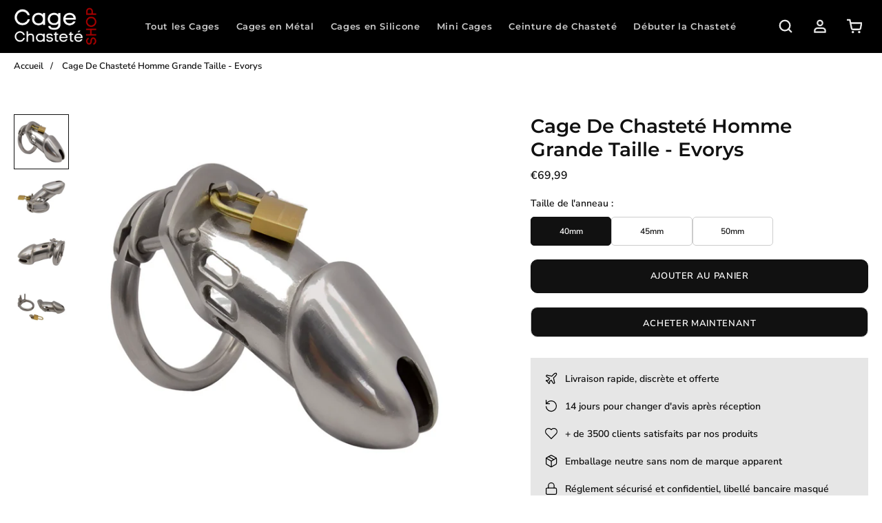

--- FILE ---
content_type: text/html; charset=utf-8
request_url: https://boutique-chastete.com/products/cage-de-chastete-homme-grande-taille
body_size: 27267
content:
<!doctype html>
<html lang=" fr ">
  <head>
    <meta charset="utf-8"> 
    <meta http-equiv="X-UA-Compatible" content="IE=edge,chrome=1">
	<meta name="viewport" content="width=device-width,initial-scale=1">
    <meta name="theme-color" content="">
	<link rel="canonical" href="https://boutique-chastete.com/products/cage-de-chastete-homme-grande-taille">
    <link rel="preconnect" href="https://cdn.shopify.com" crossorigin><link rel="preconnect" href="https://fonts.shopifycdn.com" crossorigin><link rel="icon" href="//boutique-chastete.com/cdn/shop/files/Favicon-Boutique-Chastete_32x32.png?v=1696340658" type="image/png"><meta name="description" content="Cette cage de chasteté grande taille pour homme incarne à la fois confort et sécurité pour une pratique de la chasteté tout en douceur. Grâce à sa longueur généreuse, elle permet à ceux qui ont besoin d&#39;un espace plus grand de s’adapter facilement, tout en garantissant un maintien agréable."><title>Cage De Chasteté Homme Grande Taille - Evorys</title><script type="application/ld+json">
{
  "@context": "https://schema.org/",
  "@type": "Product",
  "name": "Cage De Chasteté Homme Grande Taille - Evorys",
  "url": "https://boutique-chastete.com/products/cage-de-chastete-homme-grande-taille","image": "https://boutique-chastete.com/cdn/shop/files/cage_de_chastete_homme_grande_taille_1440x.png?v=1716386089","productId": "6574361247893","sku": "41342046-standard-with-40mm","brand": {
      "@type": "Brand",
      "name": "Boutique Chasteté"
  },
  "offers": [{
        "@type" : "Offer",
        "itemOffered": "Product","sku": "41342046-standard-with-40mm","availability" : "https://schema.org/InStock",
        "price" : "69.99",
        "priceCurrency" : "EUR",
        "priceValidUntil" : "2027/01/19",
        "url" : "https://boutique-chastete.com/products/cage-de-chastete-homme-grande-taille?variant=39316502053013"
      },
{
        "@type" : "Offer",
        "itemOffered": "Product","sku": "41342046-standard-with-45mm","availability" : "https://schema.org/InStock",
        "price" : "69.99",
        "priceCurrency" : "EUR",
        "priceValidUntil" : "2027/01/19",
        "url" : "https://boutique-chastete.com/products/cage-de-chastete-homme-grande-taille?variant=39316502085781"
      },
{
        "@type" : "Offer",
        "itemOffered": "Product","sku": "41342046-standard-with-50mm","availability" : "https://schema.org/InStock",
        "price" : "69.99",
        "priceCurrency" : "EUR",
        "priceValidUntil" : "2027/01/19",
        "url" : "https://boutique-chastete.com/products/cage-de-chastete-homme-grande-taille?variant=39316502118549"
      }
],
  "description": "Cage de chasteté grande taille en forme de verge - Evorys\nCette cage de chasteté grande taille pour homme incarne à la fois confort et sécurité pour une pratique de la chasteté tout en douceur. Grâce à sa longueur généreuse, elle permet à ceux qui ont besoin d'un espace plus grand de s’adapter facilement, tout en garantissant un maintien agréable. Fabriquée en acier inoxydable, elle symbolise à la fois force et protection, tout en respectant les besoins de chasteté masculine dans un cadre bienveillant et respectueux. En portant cette cage, vous renforcez la relation épanouie avec votre partenaire, où la confiance et la complicité jouent un rôle central dans l’expérience.\nChaque moment passé avec cette cage sera une occasion de cultiver une fusion émotionnelle avec votre partenaire, où la patience et la découverte mutuelle créent une harmonie partagée. Cette cage n'est pas simplement un instrument de restriction, mais une passerelle vers une connexion plus profonde et une exploration douce de vos désirs en tant que couple. Elle vous permettra d’avancer ensemble dans une expérience de chasteté respectueuse, enrichie par une confiance durable.\n\nMétal : Acier inoxydable\nUsage : Jeux coquins, pratique BDSM, abstinence sexuelle\nSystème de verrouillage : Cadenas\nSonde urètre : Non\nInclus dans l’emballage : 1 cage, 1 cadenas, 2 clefs\nLes plus : confort maximal, renforcement de la complicité\nWaterproof\nLivraison discrète\n\n\n\n\nDimension de la cage\n(Millimètre)\n\n\nAnneau\n\n40 \/ 45 \/ 50 mm\n\n\nLongueur\n95 mm\n\n\nDiamètre\n35 mm\n\n\n"
}
</script><script type="application/ld+json">
{
  "@context": "https://schema.org",
  "@type": "BreadcrumbList",
  "itemListElement": [{
        "@type": "ListItem",
        "position": 1,
        "item": {
            "@id": "https://boutique-chastete.com",
            "name": "Accueil"
        }
  },{
        "@type": "ListItem",
        "position": 2,
        "item": {
            "@id": "https://boutique-chastete.com/products/cage-de-chastete-homme-grande-taille",
            "name": "Cage De Chasteté Homme Grande Taille - Evorys"
        }
    }]
}
</script><meta property="og:site_name" content="Boutique Chasteté">
<meta property="og:url" content="https://boutique-chastete.com/products/cage-de-chastete-homme-grande-taille">
<meta property="og:title" content="Cage De Chasteté Homme Grande Taille - Evorys">
<meta property="og:type" content="product">
<meta property="og:description" content="Cette cage de chasteté grande taille pour homme incarne à la fois confort et sécurité pour une pratique de la chasteté tout en douceur. Grâce à sa longueur généreuse, elle permet à ceux qui ont besoin d&#39;un espace plus grand de s’adapter facilement, tout en garantissant un maintien agréable."><meta property="og:image" content="http://boutique-chastete.com/cdn/shop/files/cage_de_chastete_homme_grande_taille.png?v=1716386089">
  <meta property="og:image:secure_url" content="https://boutique-chastete.com/cdn/shop/files/cage_de_chastete_homme_grande_taille.png?v=1716386089">
  <meta property="og:image:width" content="1440">
  <meta property="og:image:height" content="1440"><meta property="og:price:amount" content="69,99">
  <meta property="og:price:currency" content="EUR"><meta name="twitter:card" content="summary_large_image">
<meta name="twitter:title" content="Cage De Chasteté Homme Grande Taille - Evorys">
<meta name="twitter:description" content="Cette cage de chasteté grande taille pour homme incarne à la fois confort et sécurité pour une pratique de la chasteté tout en douceur. Grâce à sa longueur généreuse, elle permet à ceux qui ont besoin d&#39;un espace plus grand de s’adapter facilement, tout en garantissant un maintien agréable."><style data-shopify>@font-face {
  font-family: "Nunito Sans";
  font-weight: 600;
  font-style: normal;
  font-display: swap;
  src: url("//boutique-chastete.com/cdn/fonts/nunito_sans/nunitosans_n6.6e9464eba570101a53130c8130a9e17a8eb55c21.woff2") format("woff2"),
       url("//boutique-chastete.com/cdn/fonts/nunito_sans/nunitosans_n6.25a0ac0c0a8a26038c7787054dd6058dfbc20fa8.woff") format("woff");
}

@font-face {
  font-family: "Nunito Sans";
  font-weight: 900;
  font-style: normal;
  font-display: swap;
  src: url("//boutique-chastete.com/cdn/fonts/nunito_sans/nunitosans_n9.7c8361b4d4b107a1ae763a04d17da4306d42d1fa.woff2") format("woff2"),
       url("//boutique-chastete.com/cdn/fonts/nunito_sans/nunitosans_n9.0fba11ee991257fbb4fc505a97be2e3d5884cf66.woff") format("woff");
}

@font-face {
  font-family: "Nunito Sans";
  font-weight: 600;
  font-style: italic;
  font-display: swap;
  src: url("//boutique-chastete.com/cdn/fonts/nunito_sans/nunitosans_i6.e62a4aa1de9af615155fca680231620b75369d24.woff2") format("woff2"),
       url("//boutique-chastete.com/cdn/fonts/nunito_sans/nunitosans_i6.84ec3dfef4c401afbcd538286a9d65b772072e4b.woff") format("woff");
}

@font-face {
  font-family: "Nunito Sans";
  font-weight: 900;
  font-style: italic;
  font-display: swap;
  src: url("//boutique-chastete.com/cdn/fonts/nunito_sans/nunitosans_i9.b6c74312d359687033886edd6014a65bb6dd916e.woff2") format("woff2"),
       url("//boutique-chastete.com/cdn/fonts/nunito_sans/nunitosans_i9.a710456e6195d332513b50da0edc96f1277adaef.woff") format("woff");
}

@font-face {
  font-family: Montserrat;
  font-weight: 600;
  font-style: normal;
  font-display: swap;
  src: url("//boutique-chastete.com/cdn/fonts/montserrat/montserrat_n6.1326b3e84230700ef15b3a29fb520639977513e0.woff2") format("woff2"),
       url("//boutique-chastete.com/cdn/fonts/montserrat/montserrat_n6.652f051080eb14192330daceed8cd53dfdc5ead9.woff") format("woff");
}

:root {
	--page-width: 1250;
	--section-margin: 50;
	--header-color: #000000;
	--header-border-color: #000000;
	--header-nav-color: #cccccc;
	--header-nav-color-hover: #cccccc;
	--header-border-color-hover: #cccccc;
	--header-subnav-color: #cccccc;
	--header-subnav-color-hover: #cccccc;
	--header-icons: #e7e7e7;
	--header-icons-hover: #717171;
	--cart-indicator: #a10101;
    --icons_size: 22;
	--announcement-color: ;
	--announcement-text-color: ;
    --form_angle: 5;
    --textarea_angle: 5;
    --prod-opt-text: #111111;
    --prod-opt-bg: #ffffff;
    --prod-opt-border: #cccccc;
    --prod-opt-text-hover: #ffffff;
    --prod-opt-bg-hover: #111111;
    --prod-opt-border-hover: #111111;
	--form-field-bg: #ffffff;
	--form-field-bg-hover: #ffffff;
	--form-field-line: #cccccc;
	--form-field-line-hover: #111111;
	--form-field-color: #111111;
    --notif-error-color: #ff0000;
    --notif-error-bg: #ff0000;
    --notif-success-color: #0d6245;
    --notif-success-bg: #cbf4c9;
	--button-bg-color: #111111;
	--button-bg-color-hover: #515151;
	--button-text-color: #ffffff;
	--button-text-color-hover: #ffffff;
	--button-border-color: #111111;
	--button-border-color-hover: #515151;
	--buttontwo-bg-color: #111111;
	--buttontwo-bg-color-hover: #515151;
	--buttontwo-text-color: #ffffff;
	--buttontwo-text-color-hover: #ffffff;
	--buttontwo-border-color: #cccccc;
	--buttontwo-border-color-hover: #111111;
    --expire-bg-color: #f1f1f1;
    --expire-border-color: #f1f1f1;
    --expire-text-color: #8c9196;
	--body-bg: #ffffff;
	--body-title-color: #111111;
	--body-subtitle-color: #111111;
	--body-text-color: #383838;
	--body-link-color: #a10101;
	--body-link-color-hover: #ff0000;
	--arrow-color: #111111;
	--arrow-bg-color: #ffffff;
    --arrow-border-color: #ffffff;
    --arrow-shadow: 0 2px 8px rgba(0, 0, 0, .1);
	--separation-line: #e7e7e7;
    --close-cross: #111111;
	--current-price: #111111;
	--previous-price: #aaaaaa;
	--promotion-price: #2cbb2f;
    --threshold-color: #2cbb2f;
	--progressbar-bg: #C8ECC3;
    --progressbar-color: #2cbb2f;
	--footer-color: #111111;
	--footer-line-color: #ffffff;
	--footer-heading-color: #f1f1f1;
	--footer-text-color: #515151;
	--footer-link-color: #cccccc;
	--footer-link-color-hover: #a1a1a1;
	--footer-button-bg-color: #111111;
	--footer-button-bg-color-hover: #515151;
	--footer-button-color: #ffffff;
	--footer-button-color-hover: #ffffff;
	--footer-border-color: #111111;
	--footer-border-color-hover: #515151;
	--footer-icons: #515151;
	--footer-icons-hover: #bca189;
	--breadcrumb-bg: #ffffff;
	--breadcrumb-color: #111111;
    --header-font: Montserrat, sans-serif;
    --header-font-style: normal;
    --header-font-weight: 600;
	--header-font-size: 13;
    --header-font-size-mobile: 15;
    --header-ls: 0.05em;
    --header-uppercase: none;
	--subheader-font-size: 13;
    --subheader-font-size-mobile: 14;
    --body-font: "Nunito Sans", sans-serif;
    --body-font-style: normal;
    --body-font-weight: 600;
	--body-font-size: 14;
    --body-font-bold: 900;
	--body-font-italic: ;
	--body-font-bold-italic: ;
    --body-ls: 0.0em;
    --title-font: Montserrat, sans-serif;
    --title-font-style: normal;
    --title-font-weight: 600;
    --title-ls: 0.0em;
    --title-uppercase: none;
	--button-radius: 10px;
    --button-font-size: 13px;
    --button-ls: 0.05em;
    --button-uppercase: uppercase;
	--popups-radius: 0;
    --promo_tag_bg: #a10101;
    --promo_tag_color: #ffffff;
    --promo_tag_border: #a10101;
    --custom_tag_bg: #111111;
    --custom_tag_color: #ffffff;
    --custom_tag_border: #111111;
    --oos_tag_bg: #ffffff;
    --oos_tag_color: #111111;
    --oos_tag_border: #111111;
    --stock-available: #2cbb2f;
    --stock-low: #ffa500;
    --stock-soldout: #e44c4c;
    --stock-notification: #a10101;
    --pack-checkbox-color: #bca189;
    --pack-plus-color: #111111;
    --label-uppercase: none;
    --prod-uppercase: uppercase;
}</style><script>window.performance && window.performance.mark && window.performance.mark('shopify.content_for_header.start');</script><meta name="google-site-verification" content="SyHfqBfqakynYqZ8FRTFgyE7JnNAQrVZc31NJqly9Fc">
<meta id="shopify-digital-wallet" name="shopify-digital-wallet" content="/52403929237/digital_wallets/dialog">
<meta name="shopify-checkout-api-token" content="4127a8fab819fea424e26c6f0b8f11f9">
<meta id="in-context-paypal-metadata" data-shop-id="52403929237" data-venmo-supported="false" data-environment="production" data-locale="fr_FR" data-paypal-v4="true" data-currency="EUR">
<link rel="alternate" type="application/json+oembed" href="https://boutique-chastete.com/products/cage-de-chastete-homme-grande-taille.oembed">
<script async="async" src="/checkouts/internal/preloads.js?locale=fr-FR"></script>
<script id="apple-pay-shop-capabilities" type="application/json">{"shopId":52403929237,"countryCode":"FR","currencyCode":"EUR","merchantCapabilities":["supports3DS"],"merchantId":"gid:\/\/shopify\/Shop\/52403929237","merchantName":"Boutique Chasteté","requiredBillingContactFields":["postalAddress","email"],"requiredShippingContactFields":["postalAddress","email"],"shippingType":"shipping","supportedNetworks":["visa","masterCard","amex","maestro"],"total":{"type":"pending","label":"Boutique Chasteté","amount":"1.00"},"shopifyPaymentsEnabled":true,"supportsSubscriptions":true}</script>
<script id="shopify-features" type="application/json">{"accessToken":"4127a8fab819fea424e26c6f0b8f11f9","betas":["rich-media-storefront-analytics"],"domain":"boutique-chastete.com","predictiveSearch":true,"shopId":52403929237,"locale":"fr"}</script>
<script>var Shopify = Shopify || {};
Shopify.shop = "cagedechastete.myshopify.com";
Shopify.locale = "fr";
Shopify.currency = {"active":"EUR","rate":"1.0"};
Shopify.country = "FR";
Shopify.theme = {"name":"Copie de Thème Boutique Chasteté","id":172806013272,"schema_name":"Ambition","schema_version":"2.5.2","theme_store_id":null,"role":"main"};
Shopify.theme.handle = "null";
Shopify.theme.style = {"id":null,"handle":null};
Shopify.cdnHost = "boutique-chastete.com/cdn";
Shopify.routes = Shopify.routes || {};
Shopify.routes.root = "/";</script>
<script type="module">!function(o){(o.Shopify=o.Shopify||{}).modules=!0}(window);</script>
<script>!function(o){function n(){var o=[];function n(){o.push(Array.prototype.slice.apply(arguments))}return n.q=o,n}var t=o.Shopify=o.Shopify||{};t.loadFeatures=n(),t.autoloadFeatures=n()}(window);</script>
<script id="shop-js-analytics" type="application/json">{"pageType":"product"}</script>
<script defer="defer" async type="module" src="//boutique-chastete.com/cdn/shopifycloud/shop-js/modules/v2/client.init-shop-cart-sync_XvpUV7qp.fr.esm.js"></script>
<script defer="defer" async type="module" src="//boutique-chastete.com/cdn/shopifycloud/shop-js/modules/v2/chunk.common_C2xzKNNs.esm.js"></script>
<script type="module">
  await import("//boutique-chastete.com/cdn/shopifycloud/shop-js/modules/v2/client.init-shop-cart-sync_XvpUV7qp.fr.esm.js");
await import("//boutique-chastete.com/cdn/shopifycloud/shop-js/modules/v2/chunk.common_C2xzKNNs.esm.js");

  window.Shopify.SignInWithShop?.initShopCartSync?.({"fedCMEnabled":true,"windoidEnabled":true});

</script>
<script id="__st">var __st={"a":52403929237,"offset":3600,"reqid":"b5a44170-7f00-4af3-a99b-ac88a65120a8-1768853243","pageurl":"boutique-chastete.com\/products\/cage-de-chastete-homme-grande-taille","u":"d5197d399cd8","p":"product","rtyp":"product","rid":6574361247893};</script>
<script>window.ShopifyPaypalV4VisibilityTracking = true;</script>
<script id="captcha-bootstrap">!function(){'use strict';const t='contact',e='account',n='new_comment',o=[[t,t],['blogs',n],['comments',n],[t,'customer']],c=[[e,'customer_login'],[e,'guest_login'],[e,'recover_customer_password'],[e,'create_customer']],r=t=>t.map((([t,e])=>`form[action*='/${t}']:not([data-nocaptcha='true']) input[name='form_type'][value='${e}']`)).join(','),a=t=>()=>t?[...document.querySelectorAll(t)].map((t=>t.form)):[];function s(){const t=[...o],e=r(t);return a(e)}const i='password',u='form_key',d=['recaptcha-v3-token','g-recaptcha-response','h-captcha-response',i],f=()=>{try{return window.sessionStorage}catch{return}},m='__shopify_v',_=t=>t.elements[u];function p(t,e,n=!1){try{const o=window.sessionStorage,c=JSON.parse(o.getItem(e)),{data:r}=function(t){const{data:e,action:n}=t;return t[m]||n?{data:e,action:n}:{data:t,action:n}}(c);for(const[e,n]of Object.entries(r))t.elements[e]&&(t.elements[e].value=n);n&&o.removeItem(e)}catch(o){console.error('form repopulation failed',{error:o})}}const l='form_type',E='cptcha';function T(t){t.dataset[E]=!0}const w=window,h=w.document,L='Shopify',v='ce_forms',y='captcha';let A=!1;((t,e)=>{const n=(g='f06e6c50-85a8-45c8-87d0-21a2b65856fe',I='https://cdn.shopify.com/shopifycloud/storefront-forms-hcaptcha/ce_storefront_forms_captcha_hcaptcha.v1.5.2.iife.js',D={infoText:'Protégé par hCaptcha',privacyText:'Confidentialité',termsText:'Conditions'},(t,e,n)=>{const o=w[L][v],c=o.bindForm;if(c)return c(t,g,e,D).then(n);var r;o.q.push([[t,g,e,D],n]),r=I,A||(h.body.append(Object.assign(h.createElement('script'),{id:'captcha-provider',async:!0,src:r})),A=!0)});var g,I,D;w[L]=w[L]||{},w[L][v]=w[L][v]||{},w[L][v].q=[],w[L][y]=w[L][y]||{},w[L][y].protect=function(t,e){n(t,void 0,e),T(t)},Object.freeze(w[L][y]),function(t,e,n,w,h,L){const[v,y,A,g]=function(t,e,n){const i=e?o:[],u=t?c:[],d=[...i,...u],f=r(d),m=r(i),_=r(d.filter((([t,e])=>n.includes(e))));return[a(f),a(m),a(_),s()]}(w,h,L),I=t=>{const e=t.target;return e instanceof HTMLFormElement?e:e&&e.form},D=t=>v().includes(t);t.addEventListener('submit',(t=>{const e=I(t);if(!e)return;const n=D(e)&&!e.dataset.hcaptchaBound&&!e.dataset.recaptchaBound,o=_(e),c=g().includes(e)&&(!o||!o.value);(n||c)&&t.preventDefault(),c&&!n&&(function(t){try{if(!f())return;!function(t){const e=f();if(!e)return;const n=_(t);if(!n)return;const o=n.value;o&&e.removeItem(o)}(t);const e=Array.from(Array(32),(()=>Math.random().toString(36)[2])).join('');!function(t,e){_(t)||t.append(Object.assign(document.createElement('input'),{type:'hidden',name:u})),t.elements[u].value=e}(t,e),function(t,e){const n=f();if(!n)return;const o=[...t.querySelectorAll(`input[type='${i}']`)].map((({name:t})=>t)),c=[...d,...o],r={};for(const[a,s]of new FormData(t).entries())c.includes(a)||(r[a]=s);n.setItem(e,JSON.stringify({[m]:1,action:t.action,data:r}))}(t,e)}catch(e){console.error('failed to persist form',e)}}(e),e.submit())}));const S=(t,e)=>{t&&!t.dataset[E]&&(n(t,e.some((e=>e===t))),T(t))};for(const o of['focusin','change'])t.addEventListener(o,(t=>{const e=I(t);D(e)&&S(e,y())}));const B=e.get('form_key'),M=e.get(l),P=B&&M;t.addEventListener('DOMContentLoaded',(()=>{const t=y();if(P)for(const e of t)e.elements[l].value===M&&p(e,B);[...new Set([...A(),...v().filter((t=>'true'===t.dataset.shopifyCaptcha))])].forEach((e=>S(e,t)))}))}(h,new URLSearchParams(w.location.search),n,t,e,['guest_login'])})(!0,!0)}();</script>
<script integrity="sha256-4kQ18oKyAcykRKYeNunJcIwy7WH5gtpwJnB7kiuLZ1E=" data-source-attribution="shopify.loadfeatures" defer="defer" src="//boutique-chastete.com/cdn/shopifycloud/storefront/assets/storefront/load_feature-a0a9edcb.js" crossorigin="anonymous"></script>
<script data-source-attribution="shopify.dynamic_checkout.dynamic.init">var Shopify=Shopify||{};Shopify.PaymentButton=Shopify.PaymentButton||{isStorefrontPortableWallets:!0,init:function(){window.Shopify.PaymentButton.init=function(){};var t=document.createElement("script");t.src="https://boutique-chastete.com/cdn/shopifycloud/portable-wallets/latest/portable-wallets.fr.js",t.type="module",document.head.appendChild(t)}};
</script>
<script data-source-attribution="shopify.dynamic_checkout.buyer_consent">
  function portableWalletsHideBuyerConsent(e){var t=document.getElementById("shopify-buyer-consent"),n=document.getElementById("shopify-subscription-policy-button");t&&n&&(t.classList.add("hidden"),t.setAttribute("aria-hidden","true"),n.removeEventListener("click",e))}function portableWalletsShowBuyerConsent(e){var t=document.getElementById("shopify-buyer-consent"),n=document.getElementById("shopify-subscription-policy-button");t&&n&&(t.classList.remove("hidden"),t.removeAttribute("aria-hidden"),n.addEventListener("click",e))}window.Shopify?.PaymentButton&&(window.Shopify.PaymentButton.hideBuyerConsent=portableWalletsHideBuyerConsent,window.Shopify.PaymentButton.showBuyerConsent=portableWalletsShowBuyerConsent);
</script>
<script>
  function portableWalletsCleanup(e){e&&e.src&&console.error("Failed to load portable wallets script "+e.src);var t=document.querySelectorAll("shopify-accelerated-checkout .shopify-payment-button__skeleton, shopify-accelerated-checkout-cart .wallet-cart-button__skeleton"),e=document.getElementById("shopify-buyer-consent");for(let e=0;e<t.length;e++)t[e].remove();e&&e.remove()}function portableWalletsNotLoadedAsModule(e){e instanceof ErrorEvent&&"string"==typeof e.message&&e.message.includes("import.meta")&&"string"==typeof e.filename&&e.filename.includes("portable-wallets")&&(window.removeEventListener("error",portableWalletsNotLoadedAsModule),window.Shopify.PaymentButton.failedToLoad=e,"loading"===document.readyState?document.addEventListener("DOMContentLoaded",window.Shopify.PaymentButton.init):window.Shopify.PaymentButton.init())}window.addEventListener("error",portableWalletsNotLoadedAsModule);
</script>

<script type="module" src="https://boutique-chastete.com/cdn/shopifycloud/portable-wallets/latest/portable-wallets.fr.js" onError="portableWalletsCleanup(this)" crossorigin="anonymous"></script>
<script nomodule>
  document.addEventListener("DOMContentLoaded", portableWalletsCleanup);
</script>

<script id='scb4127' type='text/javascript' async='' src='https://boutique-chastete.com/cdn/shopifycloud/privacy-banner/storefront-banner.js'></script><link id="shopify-accelerated-checkout-styles" rel="stylesheet" media="screen" href="https://boutique-chastete.com/cdn/shopifycloud/portable-wallets/latest/accelerated-checkout-backwards-compat.css" crossorigin="anonymous">
<style id="shopify-accelerated-checkout-cart">
        #shopify-buyer-consent {
  margin-top: 1em;
  display: inline-block;
  width: 100%;
}

#shopify-buyer-consent.hidden {
  display: none;
}

#shopify-subscription-policy-button {
  background: none;
  border: none;
  padding: 0;
  text-decoration: underline;
  font-size: inherit;
  cursor: pointer;
}

#shopify-subscription-policy-button::before {
  box-shadow: none;
}

      </style>

<script>window.performance && window.performance.mark && window.performance.mark('shopify.content_for_header.end');</script>
    <link rel="stylesheet" href="//boutique-chastete.com/cdn/shop/t/19/assets/theme.min.css?v=109036497499591384161728811554">
    <script defer>
      let all_upsells = [];
      window.theme = {
        template: "product",
        domain: "boutique-chastete.com",
        shopCurrency: "EUR",
        moneyFormat: "€{{amount_with_comma_separator}}",
        moneyWithCurrencyFormat: "€{{amount_with_comma_separator}} EUR",
        currencyConversionEnabled: null,
        currencyConversionMoneyFormat: null,
        currencyConversionRoundAmounts: null,
        productImageSize: null,
        searchMode: null,
        showPageTransition: null,
        showElementStaggering: null,
        showImageZooming: null,
        emptyCart: "Votre panier est vide"
      };
    theme.settings = {
      cartType: "drawer",
      moneyFormat: "€{{amount_with_comma_separator}}",
      availableStock : "En stock",
	  oneStockRemaining : "{{count}} en stock - Commandez vite",
      manyStocksRemaining : "{{count}} en stock - Commandez vite",
      selectPack: "Sélectionnez un ou plusieurs produits",
      restockAlert : "Me prévenir lors du restockage",
      stockMin : 10,
      shippingFree: "Livraison offerte sur votre commande",
      shippingRemaining : "Plus que {{remaining_amount}} pour bénéficier de la livraison offerte",
      salesPercentFormat : "{{sales_amount}}% de réduction",
      salesCurrencyFormat : "Économisez {{sales_amount}}",
      salesType : "2",
      addToCartText : "Ajouter au panier",
      soldOutText : "Stock épuisé",
      notifyMe : "Prévenez-moi",
      preOrder : "Pré-commander",
      newsletterSent : "Vous êtes maintenant inscrit à notre newsletter.",
      contactSent : "Votre message a été envoyé avec succès."
    };
    Shopify.selectionPanier = [];
    </script>
<link href="https://monorail-edge.shopifysvc.com" rel="dns-prefetch">
<script>(function(){if ("sendBeacon" in navigator && "performance" in window) {try {var session_token_from_headers = performance.getEntriesByType('navigation')[0].serverTiming.find(x => x.name == '_s').description;} catch {var session_token_from_headers = undefined;}var session_cookie_matches = document.cookie.match(/_shopify_s=([^;]*)/);var session_token_from_cookie = session_cookie_matches && session_cookie_matches.length === 2 ? session_cookie_matches[1] : "";var session_token = session_token_from_headers || session_token_from_cookie || "";function handle_abandonment_event(e) {var entries = performance.getEntries().filter(function(entry) {return /monorail-edge.shopifysvc.com/.test(entry.name);});if (!window.abandonment_tracked && entries.length === 0) {window.abandonment_tracked = true;var currentMs = Date.now();var navigation_start = performance.timing.navigationStart;var payload = {shop_id: 52403929237,url: window.location.href,navigation_start,duration: currentMs - navigation_start,session_token,page_type: "product"};window.navigator.sendBeacon("https://monorail-edge.shopifysvc.com/v1/produce", JSON.stringify({schema_id: "online_store_buyer_site_abandonment/1.1",payload: payload,metadata: {event_created_at_ms: currentMs,event_sent_at_ms: currentMs}}));}}window.addEventListener('pagehide', handle_abandonment_event);}}());</script>
<script id="web-pixels-manager-setup">(function e(e,d,r,n,o){if(void 0===o&&(o={}),!Boolean(null===(a=null===(i=window.Shopify)||void 0===i?void 0:i.analytics)||void 0===a?void 0:a.replayQueue)){var i,a;window.Shopify=window.Shopify||{};var t=window.Shopify;t.analytics=t.analytics||{};var s=t.analytics;s.replayQueue=[],s.publish=function(e,d,r){return s.replayQueue.push([e,d,r]),!0};try{self.performance.mark("wpm:start")}catch(e){}var l=function(){var e={modern:/Edge?\/(1{2}[4-9]|1[2-9]\d|[2-9]\d{2}|\d{4,})\.\d+(\.\d+|)|Firefox\/(1{2}[4-9]|1[2-9]\d|[2-9]\d{2}|\d{4,})\.\d+(\.\d+|)|Chrom(ium|e)\/(9{2}|\d{3,})\.\d+(\.\d+|)|(Maci|X1{2}).+ Version\/(15\.\d+|(1[6-9]|[2-9]\d|\d{3,})\.\d+)([,.]\d+|)( \(\w+\)|)( Mobile\/\w+|) Safari\/|Chrome.+OPR\/(9{2}|\d{3,})\.\d+\.\d+|(CPU[ +]OS|iPhone[ +]OS|CPU[ +]iPhone|CPU IPhone OS|CPU iPad OS)[ +]+(15[._]\d+|(1[6-9]|[2-9]\d|\d{3,})[._]\d+)([._]\d+|)|Android:?[ /-](13[3-9]|1[4-9]\d|[2-9]\d{2}|\d{4,})(\.\d+|)(\.\d+|)|Android.+Firefox\/(13[5-9]|1[4-9]\d|[2-9]\d{2}|\d{4,})\.\d+(\.\d+|)|Android.+Chrom(ium|e)\/(13[3-9]|1[4-9]\d|[2-9]\d{2}|\d{4,})\.\d+(\.\d+|)|SamsungBrowser\/([2-9]\d|\d{3,})\.\d+/,legacy:/Edge?\/(1[6-9]|[2-9]\d|\d{3,})\.\d+(\.\d+|)|Firefox\/(5[4-9]|[6-9]\d|\d{3,})\.\d+(\.\d+|)|Chrom(ium|e)\/(5[1-9]|[6-9]\d|\d{3,})\.\d+(\.\d+|)([\d.]+$|.*Safari\/(?![\d.]+ Edge\/[\d.]+$))|(Maci|X1{2}).+ Version\/(10\.\d+|(1[1-9]|[2-9]\d|\d{3,})\.\d+)([,.]\d+|)( \(\w+\)|)( Mobile\/\w+|) Safari\/|Chrome.+OPR\/(3[89]|[4-9]\d|\d{3,})\.\d+\.\d+|(CPU[ +]OS|iPhone[ +]OS|CPU[ +]iPhone|CPU IPhone OS|CPU iPad OS)[ +]+(10[._]\d+|(1[1-9]|[2-9]\d|\d{3,})[._]\d+)([._]\d+|)|Android:?[ /-](13[3-9]|1[4-9]\d|[2-9]\d{2}|\d{4,})(\.\d+|)(\.\d+|)|Mobile Safari.+OPR\/([89]\d|\d{3,})\.\d+\.\d+|Android.+Firefox\/(13[5-9]|1[4-9]\d|[2-9]\d{2}|\d{4,})\.\d+(\.\d+|)|Android.+Chrom(ium|e)\/(13[3-9]|1[4-9]\d|[2-9]\d{2}|\d{4,})\.\d+(\.\d+|)|Android.+(UC? ?Browser|UCWEB|U3)[ /]?(15\.([5-9]|\d{2,})|(1[6-9]|[2-9]\d|\d{3,})\.\d+)\.\d+|SamsungBrowser\/(5\.\d+|([6-9]|\d{2,})\.\d+)|Android.+MQ{2}Browser\/(14(\.(9|\d{2,})|)|(1[5-9]|[2-9]\d|\d{3,})(\.\d+|))(\.\d+|)|K[Aa][Ii]OS\/(3\.\d+|([4-9]|\d{2,})\.\d+)(\.\d+|)/},d=e.modern,r=e.legacy,n=navigator.userAgent;return n.match(d)?"modern":n.match(r)?"legacy":"unknown"}(),u="modern"===l?"modern":"legacy",c=(null!=n?n:{modern:"",legacy:""})[u],f=function(e){return[e.baseUrl,"/wpm","/b",e.hashVersion,"modern"===e.buildTarget?"m":"l",".js"].join("")}({baseUrl:d,hashVersion:r,buildTarget:u}),m=function(e){var d=e.version,r=e.bundleTarget,n=e.surface,o=e.pageUrl,i=e.monorailEndpoint;return{emit:function(e){var a=e.status,t=e.errorMsg,s=(new Date).getTime(),l=JSON.stringify({metadata:{event_sent_at_ms:s},events:[{schema_id:"web_pixels_manager_load/3.1",payload:{version:d,bundle_target:r,page_url:o,status:a,surface:n,error_msg:t},metadata:{event_created_at_ms:s}}]});if(!i)return console&&console.warn&&console.warn("[Web Pixels Manager] No Monorail endpoint provided, skipping logging."),!1;try{return self.navigator.sendBeacon.bind(self.navigator)(i,l)}catch(e){}var u=new XMLHttpRequest;try{return u.open("POST",i,!0),u.setRequestHeader("Content-Type","text/plain"),u.send(l),!0}catch(e){return console&&console.warn&&console.warn("[Web Pixels Manager] Got an unhandled error while logging to Monorail."),!1}}}}({version:r,bundleTarget:l,surface:e.surface,pageUrl:self.location.href,monorailEndpoint:e.monorailEndpoint});try{o.browserTarget=l,function(e){var d=e.src,r=e.async,n=void 0===r||r,o=e.onload,i=e.onerror,a=e.sri,t=e.scriptDataAttributes,s=void 0===t?{}:t,l=document.createElement("script"),u=document.querySelector("head"),c=document.querySelector("body");if(l.async=n,l.src=d,a&&(l.integrity=a,l.crossOrigin="anonymous"),s)for(var f in s)if(Object.prototype.hasOwnProperty.call(s,f))try{l.dataset[f]=s[f]}catch(e){}if(o&&l.addEventListener("load",o),i&&l.addEventListener("error",i),u)u.appendChild(l);else{if(!c)throw new Error("Did not find a head or body element to append the script");c.appendChild(l)}}({src:f,async:!0,onload:function(){if(!function(){var e,d;return Boolean(null===(d=null===(e=window.Shopify)||void 0===e?void 0:e.analytics)||void 0===d?void 0:d.initialized)}()){var d=window.webPixelsManager.init(e)||void 0;if(d){var r=window.Shopify.analytics;r.replayQueue.forEach((function(e){var r=e[0],n=e[1],o=e[2];d.publishCustomEvent(r,n,o)})),r.replayQueue=[],r.publish=d.publishCustomEvent,r.visitor=d.visitor,r.initialized=!0}}},onerror:function(){return m.emit({status:"failed",errorMsg:"".concat(f," has failed to load")})},sri:function(e){var d=/^sha384-[A-Za-z0-9+/=]+$/;return"string"==typeof e&&d.test(e)}(c)?c:"",scriptDataAttributes:o}),m.emit({status:"loading"})}catch(e){m.emit({status:"failed",errorMsg:(null==e?void 0:e.message)||"Unknown error"})}}})({shopId: 52403929237,storefrontBaseUrl: "https://boutique-chastete.com",extensionsBaseUrl: "https://extensions.shopifycdn.com/cdn/shopifycloud/web-pixels-manager",monorailEndpoint: "https://monorail-edge.shopifysvc.com/unstable/produce_batch",surface: "storefront-renderer",enabledBetaFlags: ["2dca8a86"],webPixelsConfigList: [{"id":"1636008280","configuration":"{\"config\":\"{\\\"pixel_id\\\":\\\"GT-K554N7PG\\\",\\\"target_country\\\":\\\"ZZ\\\",\\\"gtag_events\\\":[{\\\"type\\\":\\\"view_item\\\",\\\"action_label\\\":\\\"MC-W7JKZ2XGMB\\\"},{\\\"type\\\":\\\"purchase\\\",\\\"action_label\\\":\\\"MC-W7JKZ2XGMB\\\"},{\\\"type\\\":\\\"page_view\\\",\\\"action_label\\\":\\\"MC-W7JKZ2XGMB\\\"}],\\\"enable_monitoring_mode\\\":false}\"}","eventPayloadVersion":"v1","runtimeContext":"OPEN","scriptVersion":"b2a88bafab3e21179ed38636efcd8a93","type":"APP","apiClientId":1780363,"privacyPurposes":[],"dataSharingAdjustments":{"protectedCustomerApprovalScopes":["read_customer_address","read_customer_email","read_customer_name","read_customer_personal_data","read_customer_phone"]}},{"id":"shopify-app-pixel","configuration":"{}","eventPayloadVersion":"v1","runtimeContext":"STRICT","scriptVersion":"0450","apiClientId":"shopify-pixel","type":"APP","privacyPurposes":["ANALYTICS","MARKETING"]},{"id":"shopify-custom-pixel","eventPayloadVersion":"v1","runtimeContext":"LAX","scriptVersion":"0450","apiClientId":"shopify-pixel","type":"CUSTOM","privacyPurposes":["ANALYTICS","MARKETING"]}],isMerchantRequest: false,initData: {"shop":{"name":"Boutique Chasteté","paymentSettings":{"currencyCode":"EUR"},"myshopifyDomain":"cagedechastete.myshopify.com","countryCode":"FR","storefrontUrl":"https:\/\/boutique-chastete.com"},"customer":null,"cart":null,"checkout":null,"productVariants":[{"price":{"amount":69.99,"currencyCode":"EUR"},"product":{"title":"Cage De Chasteté Homme Grande Taille - Evorys","vendor":"Boutique Chasteté","id":"6574361247893","untranslatedTitle":"Cage De Chasteté Homme Grande Taille - Evorys","url":"\/products\/cage-de-chastete-homme-grande-taille","type":"Cage De Chasteté Métal"},"id":"39316502053013","image":{"src":"\/\/boutique-chastete.com\/cdn\/shop\/files\/cage_de_chastete_homme_grande_taille.png?v=1716386089"},"sku":"41342046-standard-with-40mm","title":"40mm","untranslatedTitle":"40mm"},{"price":{"amount":69.99,"currencyCode":"EUR"},"product":{"title":"Cage De Chasteté Homme Grande Taille - Evorys","vendor":"Boutique Chasteté","id":"6574361247893","untranslatedTitle":"Cage De Chasteté Homme Grande Taille - Evorys","url":"\/products\/cage-de-chastete-homme-grande-taille","type":"Cage De Chasteté Métal"},"id":"39316502085781","image":{"src":"\/\/boutique-chastete.com\/cdn\/shop\/files\/cage_de_chastete_homme_grande_taille.png?v=1716386089"},"sku":"41342046-standard-with-45mm","title":"45mm","untranslatedTitle":"45mm"},{"price":{"amount":69.99,"currencyCode":"EUR"},"product":{"title":"Cage De Chasteté Homme Grande Taille - Evorys","vendor":"Boutique Chasteté","id":"6574361247893","untranslatedTitle":"Cage De Chasteté Homme Grande Taille - Evorys","url":"\/products\/cage-de-chastete-homme-grande-taille","type":"Cage De Chasteté Métal"},"id":"39316502118549","image":{"src":"\/\/boutique-chastete.com\/cdn\/shop\/files\/cage_de_chastete_homme_grande_taille.png?v=1716386089"},"sku":"41342046-standard-with-50mm","title":"50mm","untranslatedTitle":"50mm"}],"purchasingCompany":null},},"https://boutique-chastete.com/cdn","fcfee988w5aeb613cpc8e4bc33m6693e112",{"modern":"","legacy":""},{"shopId":"52403929237","storefrontBaseUrl":"https:\/\/boutique-chastete.com","extensionBaseUrl":"https:\/\/extensions.shopifycdn.com\/cdn\/shopifycloud\/web-pixels-manager","surface":"storefront-renderer","enabledBetaFlags":"[\"2dca8a86\"]","isMerchantRequest":"false","hashVersion":"fcfee988w5aeb613cpc8e4bc33m6693e112","publish":"custom","events":"[[\"page_viewed\",{}],[\"product_viewed\",{\"productVariant\":{\"price\":{\"amount\":69.99,\"currencyCode\":\"EUR\"},\"product\":{\"title\":\"Cage De Chasteté Homme Grande Taille - Evorys\",\"vendor\":\"Boutique Chasteté\",\"id\":\"6574361247893\",\"untranslatedTitle\":\"Cage De Chasteté Homme Grande Taille - Evorys\",\"url\":\"\/products\/cage-de-chastete-homme-grande-taille\",\"type\":\"Cage De Chasteté Métal\"},\"id\":\"39316502053013\",\"image\":{\"src\":\"\/\/boutique-chastete.com\/cdn\/shop\/files\/cage_de_chastete_homme_grande_taille.png?v=1716386089\"},\"sku\":\"41342046-standard-with-40mm\",\"title\":\"40mm\",\"untranslatedTitle\":\"40mm\"}}]]"});</script><script>
  window.ShopifyAnalytics = window.ShopifyAnalytics || {};
  window.ShopifyAnalytics.meta = window.ShopifyAnalytics.meta || {};
  window.ShopifyAnalytics.meta.currency = 'EUR';
  var meta = {"product":{"id":6574361247893,"gid":"gid:\/\/shopify\/Product\/6574361247893","vendor":"Boutique Chasteté","type":"Cage De Chasteté Métal","handle":"cage-de-chastete-homme-grande-taille","variants":[{"id":39316502053013,"price":6999,"name":"Cage De Chasteté Homme Grande Taille - Evorys - 40mm","public_title":"40mm","sku":"41342046-standard-with-40mm"},{"id":39316502085781,"price":6999,"name":"Cage De Chasteté Homme Grande Taille - Evorys - 45mm","public_title":"45mm","sku":"41342046-standard-with-45mm"},{"id":39316502118549,"price":6999,"name":"Cage De Chasteté Homme Grande Taille - Evorys - 50mm","public_title":"50mm","sku":"41342046-standard-with-50mm"}],"remote":false},"page":{"pageType":"product","resourceType":"product","resourceId":6574361247893,"requestId":"b5a44170-7f00-4af3-a99b-ac88a65120a8-1768853243"}};
  for (var attr in meta) {
    window.ShopifyAnalytics.meta[attr] = meta[attr];
  }
</script>
<script class="analytics">
  (function () {
    var customDocumentWrite = function(content) {
      var jquery = null;

      if (window.jQuery) {
        jquery = window.jQuery;
      } else if (window.Checkout && window.Checkout.$) {
        jquery = window.Checkout.$;
      }

      if (jquery) {
        jquery('body').append(content);
      }
    };

    var hasLoggedConversion = function(token) {
      if (token) {
        return document.cookie.indexOf('loggedConversion=' + token) !== -1;
      }
      return false;
    }

    var setCookieIfConversion = function(token) {
      if (token) {
        var twoMonthsFromNow = new Date(Date.now());
        twoMonthsFromNow.setMonth(twoMonthsFromNow.getMonth() + 2);

        document.cookie = 'loggedConversion=' + token + '; expires=' + twoMonthsFromNow;
      }
    }

    var trekkie = window.ShopifyAnalytics.lib = window.trekkie = window.trekkie || [];
    if (trekkie.integrations) {
      return;
    }
    trekkie.methods = [
      'identify',
      'page',
      'ready',
      'track',
      'trackForm',
      'trackLink'
    ];
    trekkie.factory = function(method) {
      return function() {
        var args = Array.prototype.slice.call(arguments);
        args.unshift(method);
        trekkie.push(args);
        return trekkie;
      };
    };
    for (var i = 0; i < trekkie.methods.length; i++) {
      var key = trekkie.methods[i];
      trekkie[key] = trekkie.factory(key);
    }
    trekkie.load = function(config) {
      trekkie.config = config || {};
      trekkie.config.initialDocumentCookie = document.cookie;
      var first = document.getElementsByTagName('script')[0];
      var script = document.createElement('script');
      script.type = 'text/javascript';
      script.onerror = function(e) {
        var scriptFallback = document.createElement('script');
        scriptFallback.type = 'text/javascript';
        scriptFallback.onerror = function(error) {
                var Monorail = {
      produce: function produce(monorailDomain, schemaId, payload) {
        var currentMs = new Date().getTime();
        var event = {
          schema_id: schemaId,
          payload: payload,
          metadata: {
            event_created_at_ms: currentMs,
            event_sent_at_ms: currentMs
          }
        };
        return Monorail.sendRequest("https://" + monorailDomain + "/v1/produce", JSON.stringify(event));
      },
      sendRequest: function sendRequest(endpointUrl, payload) {
        // Try the sendBeacon API
        if (window && window.navigator && typeof window.navigator.sendBeacon === 'function' && typeof window.Blob === 'function' && !Monorail.isIos12()) {
          var blobData = new window.Blob([payload], {
            type: 'text/plain'
          });

          if (window.navigator.sendBeacon(endpointUrl, blobData)) {
            return true;
          } // sendBeacon was not successful

        } // XHR beacon

        var xhr = new XMLHttpRequest();

        try {
          xhr.open('POST', endpointUrl);
          xhr.setRequestHeader('Content-Type', 'text/plain');
          xhr.send(payload);
        } catch (e) {
          console.log(e);
        }

        return false;
      },
      isIos12: function isIos12() {
        return window.navigator.userAgent.lastIndexOf('iPhone; CPU iPhone OS 12_') !== -1 || window.navigator.userAgent.lastIndexOf('iPad; CPU OS 12_') !== -1;
      }
    };
    Monorail.produce('monorail-edge.shopifysvc.com',
      'trekkie_storefront_load_errors/1.1',
      {shop_id: 52403929237,
      theme_id: 172806013272,
      app_name: "storefront",
      context_url: window.location.href,
      source_url: "//boutique-chastete.com/cdn/s/trekkie.storefront.cd680fe47e6c39ca5d5df5f0a32d569bc48c0f27.min.js"});

        };
        scriptFallback.async = true;
        scriptFallback.src = '//boutique-chastete.com/cdn/s/trekkie.storefront.cd680fe47e6c39ca5d5df5f0a32d569bc48c0f27.min.js';
        first.parentNode.insertBefore(scriptFallback, first);
      };
      script.async = true;
      script.src = '//boutique-chastete.com/cdn/s/trekkie.storefront.cd680fe47e6c39ca5d5df5f0a32d569bc48c0f27.min.js';
      first.parentNode.insertBefore(script, first);
    };
    trekkie.load(
      {"Trekkie":{"appName":"storefront","development":false,"defaultAttributes":{"shopId":52403929237,"isMerchantRequest":null,"themeId":172806013272,"themeCityHash":"7040728520931795228","contentLanguage":"fr","currency":"EUR","eventMetadataId":"a26a71a4-c3e9-4e78-946d-d37310929613"},"isServerSideCookieWritingEnabled":true,"monorailRegion":"shop_domain","enabledBetaFlags":["65f19447"]},"Session Attribution":{},"S2S":{"facebookCapiEnabled":false,"source":"trekkie-storefront-renderer","apiClientId":580111}}
    );

    var loaded = false;
    trekkie.ready(function() {
      if (loaded) return;
      loaded = true;

      window.ShopifyAnalytics.lib = window.trekkie;

      var originalDocumentWrite = document.write;
      document.write = customDocumentWrite;
      try { window.ShopifyAnalytics.merchantGoogleAnalytics.call(this); } catch(error) {};
      document.write = originalDocumentWrite;

      window.ShopifyAnalytics.lib.page(null,{"pageType":"product","resourceType":"product","resourceId":6574361247893,"requestId":"b5a44170-7f00-4af3-a99b-ac88a65120a8-1768853243","shopifyEmitted":true});

      var match = window.location.pathname.match(/checkouts\/(.+)\/(thank_you|post_purchase)/)
      var token = match? match[1]: undefined;
      if (!hasLoggedConversion(token)) {
        setCookieIfConversion(token);
        window.ShopifyAnalytics.lib.track("Viewed Product",{"currency":"EUR","variantId":39316502053013,"productId":6574361247893,"productGid":"gid:\/\/shopify\/Product\/6574361247893","name":"Cage De Chasteté Homme Grande Taille - Evorys - 40mm","price":"69.99","sku":"41342046-standard-with-40mm","brand":"Boutique Chasteté","variant":"40mm","category":"Cage De Chasteté Métal","nonInteraction":true,"remote":false},undefined,undefined,{"shopifyEmitted":true});
      window.ShopifyAnalytics.lib.track("monorail:\/\/trekkie_storefront_viewed_product\/1.1",{"currency":"EUR","variantId":39316502053013,"productId":6574361247893,"productGid":"gid:\/\/shopify\/Product\/6574361247893","name":"Cage De Chasteté Homme Grande Taille - Evorys - 40mm","price":"69.99","sku":"41342046-standard-with-40mm","brand":"Boutique Chasteté","variant":"40mm","category":"Cage De Chasteté Métal","nonInteraction":true,"remote":false,"referer":"https:\/\/boutique-chastete.com\/products\/cage-de-chastete-homme-grande-taille"});
      }
    });


        var eventsListenerScript = document.createElement('script');
        eventsListenerScript.async = true;
        eventsListenerScript.src = "//boutique-chastete.com/cdn/shopifycloud/storefront/assets/shop_events_listener-3da45d37.js";
        document.getElementsByTagName('head')[0].appendChild(eventsListenerScript);

})();</script>
<script
  defer
  src="https://boutique-chastete.com/cdn/shopifycloud/perf-kit/shopify-perf-kit-3.0.4.min.js"
  data-application="storefront-renderer"
  data-shop-id="52403929237"
  data-render-region="gcp-us-east1"
  data-page-type="product"
  data-theme-instance-id="172806013272"
  data-theme-name="Ambition"
  data-theme-version="2.5.2"
  data-monorail-region="shop_domain"
  data-resource-timing-sampling-rate="10"
  data-shs="true"
  data-shs-beacon="true"
  data-shs-export-with-fetch="true"
  data-shs-logs-sample-rate="1"
  data-shs-beacon-endpoint="https://boutique-chastete.com/api/collect"
></script>
</head>
<body id="body"><div id="shopify-section-announcement" class="shopify-section announcement-top"></div><div id="shopify-section-header" class="shopify-section shopify-section--header"><style>
.logo {padding-top: 10px;padding-bottom: 10px;}
.logo-img, .logo-2, .mobile-nav .logo, .logo-1 {max-width: 140px;}
.logo-1 {padding-right: 0px;}
.logo-1, .icones-1 {width: 140px;}
.mobile-nav .logo-1 {width: 140px;}
.navigation-1 .nav-menu > li:not(.mobile-nav .navigation-1 .nav-menu > li), .navigation-2 .nav-menu > li:not(.mobile-nav .navigation-2 .nav-menu > li) {line-height: 72.34146341463413px;}
.navigation-1 .subnav-box, .navigation-2 .subnav-box {top: 76.34146341463413px;}.shopify-section--header {position:sticky; top:0;z-index:10;}</style>
<div id="modal-bg"></div>
<div class="hidden-navbox">
    <ul id="navbox"><li>Tout les Cages</li><li>Cages en Métal</li><li>Cages en Silicone</li><li>Mini Cages</li><li>Ceinture de Chasteté</li><li>Débuter la Chasteté</li></ul>
</div>
<header class="header-box fixed-nav">  
    <div class="header" data-logo-switch="140" data-nav-type="1">
        <div class="container flex">
      		<a href="/" class="logo logo-1" id="logo"><img class="logo-img"
          	 src="//boutique-chastete.com/cdn/shop/files/Logo-Cage-Chastete_dc5599e4-c9cd-4c86-a782-85d32a744851_400x.png?v=1696341026"
             width="140px"
             height="56.34146341463414px"
             sizes="140"
             alt="Logo-Cage-Chastete"
             draggable="false"

        	/></a>         
            <nav class="navigation navigation-1 hide" id="navigation">
              	<ul class="nav-menu">
                  <div class="close-menu-block nav-arrow subnav-back">
                    <svg class="header-new-icon" aria-hidden="true" role="img" focusable="false" width="24" height="24" viewBox="0 0 24 24" stroke="currentColor" fill="none" stroke-width="2.5" xmlns="http://www.w3.org/2000/svg" stroke-linecap="round" stroke-linejoin="round">
                      <path d="M 6 6 L 18 18 Z M 6 18 L 18 6 Z" />
                    </svg>
                  </div><li class="nav-hidden">
                    <span class="top-previous mobile-account ob-seo" data-ob-direction="L2FjY291bnQvbG9naW4=" style="display:flex;">
                    <div class="nav-hidden nav-arrow subnav-go">
                      <svg class="header-new-icon" aria-hidden="true" role="img" focusable="false" xmlns="http://www.w3.org/2000/svg" width="24" height="24" viewBox="0 0 24 24" fill="none" stroke="currentColor" stroke-width="2.5" stroke-linecap="round" stroke-linejoin="round"><path d="M 20.4 21.5 v -2.1 a 4.2 4.2 90 0 0 -4.2 -4.2 H 7.8 a 4.2 4.2 90 0 0 -4.2 4.2 V 21.5 Z"></path><circle cx="12" cy="7" r="4"></circle></svg>
                    </div>
                    <span class="nav-previous">Votre compte</span>
                  </span>
                  </li><li class="nav-link"><a class="nav-style" href="/collections/cage-de-chastete">Tout les Cages</a></li><li class="nav-link"><a class="nav-style" href="/collections/cage-de-chastete-metal">Cages en Métal</a></li><li class="nav-link"><a class="nav-style" href="/collections/cage-de-chastete-silicone">Cages en Silicone</a></li><li class="nav-link"><a class="nav-style" href="/collections/mini-cage-de-chastete">Mini Cages</a></li>

<li class="nav-link meganav"><a class="nav-style" href="/collections/ceinture-de-chastete">Ceinture de Chasteté</a>
                    <div class="nav-hidden nav-arrow subnav-go">
                      <svg class="header-new-icon" aria-hidden="true" role="img" focusable="false" width="24" height="24" viewBox="0 0 24 24" stroke="currentColor" fill="none" stroke-width="2.5" xmlns="http://www.w3.org/2000/svg" stroke-linecap="round" stroke-linejoin="round">
                        <path d="M 8.5 19 L 15.5 12 L 8.5 5" />
                      </svg>
                    </div>
                    <div class="subnav-box menu-dropdown">
                      <div class="meganav-container">
                        <ul class="subnav  ">
                          <li class="nav-hidden nav-back top-previous">
                            <div class="nav-arrow subnav-back">
                              <svg class="header-new-icon" aria-hidden="true" role="img" focusable="false" width="24" height="24" viewBox="0 0 24 24" stroke="currentColor" fill="none" stroke-width="2.5" xmlns="http://www.w3.org/2000/svg" stroke-linecap="round" stroke-linejoin="round">
                                <path d="M 15.5 19 L 8.5 12 L 15.5 5" />
                              </svg>
                            </div>
                            <span class="nav-previous subnav-back">Précédent</span>
                          </li>
                          <li class="nav-hidden">
                            <span class="sub-nav-title nav-style">Ceinture de Chasteté</span>
                          </li><li><a class="nav-style nav-style2" href="/collections/ceinture-de-chastete-homme">Ceinture de Chasteté Homme</a></li><li><a class="nav-style nav-style2" href="/collections/ceinture-de-chastete-femme">Ceinture de Chasteté Femme</a></li></ul></div>
                    </div>
                  </li><li class="nav-link"><a class="nav-style" href="/products/cage-chastete-resine-debutant">Débuter la Chasteté</a></li></ul>
          </nav>            
          <div class="icones icones-1 hide" id="icones">         
            <div id="search-icon" class="header-icon">
              <svg class="icon-color" aria-hidden="true" role="img" focusable="false" xmlns="http://www.w3.org/2000/svg" width="24" height="24" viewBox="0 0 24 24" fill="none" stroke="currentColor" stroke-width="2.5" stroke-linecap="round" stroke-linejoin="round"><circle cx="11" cy="11" r="8"></circle><line x1="21" y1="21" x2="16.65" y2="16.65"></line></svg>
            </div><span id="account-icon" class="header-icon ob-seo" data-ob-direction="L2FjY291bnQvbG9naW4="> 
              <svg class="icon-color" aria-hidden="true" role="img" focusable="false" xmlns="http://www.w3.org/2000/svg" width="24" height="24" viewBox="0 0 24 24" fill="none" stroke="currentColor" stroke-width="2.5" stroke-linecap="round" stroke-linejoin="round"><path d="M 20.4 21.5 v -2.1 a 4.2 4.2 90 0 0 -4.2 -4.2 H 7.8 a 4.2 4.2 90 0 0 -4.2 4.2 V 21.5 Z"></path><circle cx="12" cy="7" r="4"></circle></svg>
            </span><div id="cart-icon" class="header-icon">
              <svg class="icon-color" aria-hidden="true" role="img" focusable="false" xmlns="http://www.w3.org/2000/svg" width="24" height="24" viewBox="0 0 24 24" fill="none" stroke="currentColor" stroke-width="2.5" stroke-linecap="round" stroke-linejoin="round"><path d="M 0.6 2.05 H 4.7236 L 7.4865 15.5467 C 7.5807 16.0108 7.839 16.4277 8.2159 16.7245 C 8.5928 17.0211 9.0645 17.1787 9.5483 17.1696 H 19.5687 C 20.0525 17.1787 20.5243 17.0211 20.9011 16.7245 C 21.2781 16.4277 21.5363 16.0108 21.6305 15.5467 L 23.28 7.0899 H 5.7545 M 19.5687 22 c 0.3479 0 0.63 -0.2821 0.63 -0.63 c 0 -0.3479 -0.2821 -0.63 -0.63 -0.63 c -0.3479 0 -0.63 0.2821 -0.63 0.63 c 0 0.3479 0.2821 0.63 0.63 0.63 M 9.5481 22 c 0.3479 0 0.63 -0.2821 0.63 -0.63 c 0 -0.3479 -0.2821 -0.63 -0.63 -0.63 c -0.3479 0 -0.63 0.2821 -0.63 0.63 c 0 0.3479 0.2821 0.63 0.63 0.63"></path></svg>
              <span id="cart-indicator"  data-add-to-cart="cagedechastete"></span>
            </div> 
          </div>
          <div class="burger burger-1 hide" id="burger">
          <svg class="icon-color" aria-hidden="true" role="img" focusable="false" width="24" height="24" viewBox="0 0 24 24" stroke="currentColor" fill="none" stroke-width="2.5" xmlns="http://www.w3.org/2000/svg" stroke-linecap="round" stroke-linejoin="round"><path d="M 2 4.5 L 22 4.5 Z M 2 19.5 L 22 19.5 Z M 2 12 L 22 12 Z"></path></svg>
          </div>
          <div class="trick-1 hide"></div>
      </div> 
  </div> 
</header>
<script type="application/ld+json">
  {
    "@context": "http://schema.org",
    "@type": "Organization",
    "name": "Boutique Chasteté","logo": "https://boutique-chastete.com/cdn/shop/files/Logo-Cage-Chastete_dc5599e4-c9cd-4c86-a782-85d32a744851.png?v=1696341026&width=410","sameAs": [
      "",
      "",
      "",
      "",
      "",
      "",
      "",
      "",
      "",
      "",
      ""
    ],
    "url": "https://boutique-chastete.com"
  }
</script></div><aside class="modal-cart" id="drawcart-bar" data-threshold="0">
    <form class="drawcart-content" action="/cart" method="post">
        <div class="flex" id="drawcart-title-block">
            <p class="drawcart-title">Panier</p>
            <svg class="close-drawcart-icon icon-color" id="close-drawcart-bar" aria-hidden="true" role="img" focusable="false" width="24" height="24" viewBox="0 0 24 24" stroke="currentColor" fill="none" stroke-width="2.5" xmlns="http://www.w3.org/2000/svg" stroke-linecap="round" stroke-linejoin="round">
               <path d="M 6 6 L 18 18 Z M 6 18 L 18 6 Z" />
            </svg>
        </div><div id="drawcart-items-block" class="items-block"><p class="drawcart-title drawcart-empty">Votre panier est vide</p></div></form>
</aside>
<template id="drawer-cart-item">
	<div class="cart-item">
    	<a href="" class="cart-item-image">
			<img class="cart-item-picture" src="" alt="">
        </a>
      	<div class="cart-item-main">
          	<div class="cart-item-core">
              	<div class="cart-item-info">
                	<p class="cart-item-name">
                      <a href=""></a>
                  	</p> 
        		  	<p class="cart-item-options"></p>
                    <div class="cart-item-properties"></div>
                    <p class="cart-item-coupons"></p>
                </div>
              	<div class="cart-item-pricing">
	                <p class="cart-item-price"></p>
              		<p class="cart-item-oldprice"></p>
               	</div>
          	</div>
          	<div class="cart-item-change" data-line-id="" >
              	<div class="cart-item-quantity">
                  	<button class="cart-item-minus" type="button" data-quantity="">
                    	<svg class="cart-item-icon" role="presentation" viewBox="0 0 16 2">
                          <path d="M1,1 L15,1" stroke="currentColor" fill="none" fill-rule="evenodd" stroke-linecap="square"></path>
                      	</svg>
                    </button>
                  	<input class="cart-item-number" type="number" min="0" max="" name="" id="" value="">
                  	<button class="cart-item-plus" type="button" data-quantity="">
                    	<svg class="cart-item-icon" role="presentation" viewBox="0 0 16 16">
                          <g stroke="currentColor" fill="none" fill-rule="evenodd" stroke-linecap="square">
                            <path d="M8,1 L8,15"></path><path d="M1,8 L15,8"></path>
                          </g>
                      	</svg>
                    </button>
              	</div>
                <svg class="cart-item-remove cart-item-remove2" type="button" data-quantity="0" data-action="remove-item" xmlns="http://www.w3.org/2000/svg" width="24" height="24" viewBox="0 0 24 24" stroke="currentColor" fill="none" stroke-width="1" stroke-linecap="round" stroke-linejoin="round">
                    <path d="M 19 6 v 14 a 2 2 0 0 1 -2 2 H 7 a 2 2 0 0 1 -2 -2 V 6 m 3 0 V 4 a 2 2 0 0 1 2 -2 h 4 a 2 2 0 0 1 2 2 v 2 M 3 6 H 21 M 10 11 V 17 M 14 11 V 17" />
                </svg>
          	</div>
    	</div>
	</div>
</template>
<template id="drawcart-block-settings"><p class="cart-summary-title">Ajoutez un commentaire</p>
  		<textarea name="note" id="drawcart-note" class="login-field cart-instructions" placeholder="Faites-nous part des instructions spéciales pour votre commande"></textarea><p class="cart-summary-title">Avez-vous un code promo ?</p>
        <div class="cart-coupon-form" id="drawcart-coupon-form">
        	<input type="text" name="discount" placeholder="Code de réduction" class="login-field" id="cart-coupon-field">
            <button type="submit" name="checkout" class="cart-coupon-button">Appliquer</button>
        </div></template>
<template id="drawcart-block-checkout">
  <div id="drawcart-button-block">
  <div class="flex">
    <p class="cart-summary-title">Total</p>
    <p class="cart-summary-price"></p>
  </div><button type="submit" name="checkout" class="checkout-button cart-button">Paiement</button>
</div>
</template>
<template id="drawcart-promo">
	<div id="drawcart-promo-block">
    	<p 
           class="cart-summary-promo"
           data-free="Livraison offerte sur votre commande"
           data-remaining="Plus que {{remaining_amount}} pour bénéficier de la livraison offerte"
        >
    	</p>
      	<div class="drawcart-progress-bar">
              	<span></span>
        </div>
	</div>
</template><main id="content" role="main"><div id="shopify-section-announcement2" class="shopify-section"></div><div class="breadcrumb">
    <nav class="container" role="navigation" aria-label="breadcrumbs">
      <a href="/" title="Accueil">Accueil</a><span class="breadcrumb-line" aria-hidden="true">/</span>
        <span>Cage De Chasteté Homme Grande Taille - Evorys</span></nav>
</div><div id="shopify-section-template--23559774142808__main" class="shopify-section shopify-section product-main"><section class="container flex" data-section-id="template--23559774142808__main" data-section-type="product">
	<div class="product-images product-thumb">
      	<div class="product-sticky"><div class="slider__thumbnails flex">
                <div class="slider__inner flex"><div class="slider__item slider__link " data-switch="" data-thumb="1">
                        <div class="placeholder image-complete" data-media-id="48181581087064" style="padding-top: calc(1/1.0 * 100%);">
                        	<img class="placed lazyload image-complete-picture"
                               src="//boutique-chastete.com/cdn/shop/files/cage_de_chastete_homme_grande_taille_1x.png?v=1716386089"
                               data-image-full="//boutique-chastete.com/cdn/shop/files/cage_de_chastete_homme_grande_taille.png?v=1716386089"
                               data-image-ratio="1.0"
                               data-aspectratio="1.0"
                               data-srcset="
                                  //boutique-chastete.com/cdn/shop/files/cage_de_chastete_homme_grande_taille_5000x.png?v=1716386089 5000w,
                                  //boutique-chastete.com/cdn/shop/files/cage_de_chastete_homme_grande_taille_4500x.png?v=1716386089 4500w,
                                  //boutique-chastete.com/cdn/shop/files/cage_de_chastete_homme_grande_taille_4000x.png?v=1716386089 4000w,
                                  //boutique-chastete.com/cdn/shop/files/cage_de_chastete_homme_grande_taille_3500x.png?v=1716386089 3500w,
                                  //boutique-chastete.com/cdn/shop/files/cage_de_chastete_homme_grande_taille_3000x.png?v=1716386089 3000w,
                                  //boutique-chastete.com/cdn/shop/files/cage_de_chastete_homme_grande_taille_2500x.png?v=1716386089 2500w,
                                  //boutique-chastete.com/cdn/shop/files/cage_de_chastete_homme_grande_taille_2000x.png?v=1716386089 2000w,
                                  //boutique-chastete.com/cdn/shop/files/cage_de_chastete_homme_grande_taille_1800x.png?v=1716386089 1800w,
                                  //boutique-chastete.com/cdn/shop/files/cage_de_chastete_homme_grande_taille_1600x.png?v=1716386089 1600w,
                                  //boutique-chastete.com/cdn/shop/files/cage_de_chastete_homme_grande_taille_1400x.png?v=1716386089 1400w,
                                  //boutique-chastete.com/cdn/shop/files/cage_de_chastete_homme_grande_taille_1200x.png?v=1716386089 1200w,
                                  //boutique-chastete.com/cdn/shop/files/cage_de_chastete_homme_grande_taille_1000x.png?v=1716386089 1000w,
                                  //boutique-chastete.com/cdn/shop/files/cage_de_chastete_homme_grande_taille_800x.png?v=1716386089 800w,
                                  //boutique-chastete.com/cdn/shop/files/cage_de_chastete_homme_grande_taille_600x.png?v=1716386089 600w,
                                  //boutique-chastete.com/cdn/shop/files/cage_de_chastete_homme_grande_taille_500x.png?v=1716386089 500w,
                                  //boutique-chastete.com/cdn/shop/files/cage_de_chastete_homme_grande_taille_400x.png?v=1716386089 400w,
                                  //boutique-chastete.com/cdn/shop/files/cage_de_chastete_homme_grande_taille_300x.png?v=1716386089 300w,
                                  //boutique-chastete.com/cdn/shop/files/cage_de_chastete_homme_grande_taille_200x.png?v=1716386089 200w"
                               data-sizes="auto"
                               alt="cage de chasteté homme grande taille"
                               draggable="false"
                          	/>
                      	</div>
                    </div><div class="slider__item slider__link " data-switch="" data-thumb="2">
                        <div class="placeholder image-complete" data-media-id="48215789928792" style="padding-top: calc(1/1.0 * 100%);">
                        	<img class="placed lazyload image-complete-picture"
                               src="//boutique-chastete.com/cdn/shop/files/cage_de_chastete_homme_grande_taille_chaste_1x.png?v=1716553244"
                               data-image-full="//boutique-chastete.com/cdn/shop/files/cage_de_chastete_homme_grande_taille_chaste.png?v=1716553244"
                               data-image-ratio="1.0"
                               data-aspectratio="1.0"
                               data-srcset="
                                  //boutique-chastete.com/cdn/shop/files/cage_de_chastete_homme_grande_taille_chaste_5000x.png?v=1716553244 5000w,
                                  //boutique-chastete.com/cdn/shop/files/cage_de_chastete_homme_grande_taille_chaste_4500x.png?v=1716553244 4500w,
                                  //boutique-chastete.com/cdn/shop/files/cage_de_chastete_homme_grande_taille_chaste_4000x.png?v=1716553244 4000w,
                                  //boutique-chastete.com/cdn/shop/files/cage_de_chastete_homme_grande_taille_chaste_3500x.png?v=1716553244 3500w,
                                  //boutique-chastete.com/cdn/shop/files/cage_de_chastete_homme_grande_taille_chaste_3000x.png?v=1716553244 3000w,
                                  //boutique-chastete.com/cdn/shop/files/cage_de_chastete_homme_grande_taille_chaste_2500x.png?v=1716553244 2500w,
                                  //boutique-chastete.com/cdn/shop/files/cage_de_chastete_homme_grande_taille_chaste_2000x.png?v=1716553244 2000w,
                                  //boutique-chastete.com/cdn/shop/files/cage_de_chastete_homme_grande_taille_chaste_1800x.png?v=1716553244 1800w,
                                  //boutique-chastete.com/cdn/shop/files/cage_de_chastete_homme_grande_taille_chaste_1600x.png?v=1716553244 1600w,
                                  //boutique-chastete.com/cdn/shop/files/cage_de_chastete_homme_grande_taille_chaste_1400x.png?v=1716553244 1400w,
                                  //boutique-chastete.com/cdn/shop/files/cage_de_chastete_homme_grande_taille_chaste_1200x.png?v=1716553244 1200w,
                                  //boutique-chastete.com/cdn/shop/files/cage_de_chastete_homme_grande_taille_chaste_1000x.png?v=1716553244 1000w,
                                  //boutique-chastete.com/cdn/shop/files/cage_de_chastete_homme_grande_taille_chaste_800x.png?v=1716553244 800w,
                                  //boutique-chastete.com/cdn/shop/files/cage_de_chastete_homme_grande_taille_chaste_600x.png?v=1716553244 600w,
                                  //boutique-chastete.com/cdn/shop/files/cage_de_chastete_homme_grande_taille_chaste_500x.png?v=1716553244 500w,
                                  //boutique-chastete.com/cdn/shop/files/cage_de_chastete_homme_grande_taille_chaste_400x.png?v=1716553244 400w,
                                  //boutique-chastete.com/cdn/shop/files/cage_de_chastete_homme_grande_taille_chaste_300x.png?v=1716553244 300w,
                                  //boutique-chastete.com/cdn/shop/files/cage_de_chastete_homme_grande_taille_chaste_200x.png?v=1716553244 200w"
                               data-sizes="auto"
                               alt="cage de chasteté homme grande taille chaste"
                               draggable="false"
                          	/>
                      	</div>
                    </div><div class="slider__item slider__link " data-switch="" data-thumb="3">
                        <div class="placeholder image-complete" data-media-id="48215789961560" style="padding-top: calc(1/1.0 * 100%);">
                        	<img class="placed lazyload image-complete-picture"
                               src="//boutique-chastete.com/cdn/shop/files/cage_de_chastete_homme_grande_taille_domination_1x.png?v=1716553244"
                               data-image-full="//boutique-chastete.com/cdn/shop/files/cage_de_chastete_homme_grande_taille_domination.png?v=1716553244"
                               data-image-ratio="1.0"
                               data-aspectratio="1.0"
                               data-srcset="
                                  //boutique-chastete.com/cdn/shop/files/cage_de_chastete_homme_grande_taille_domination_5000x.png?v=1716553244 5000w,
                                  //boutique-chastete.com/cdn/shop/files/cage_de_chastete_homme_grande_taille_domination_4500x.png?v=1716553244 4500w,
                                  //boutique-chastete.com/cdn/shop/files/cage_de_chastete_homme_grande_taille_domination_4000x.png?v=1716553244 4000w,
                                  //boutique-chastete.com/cdn/shop/files/cage_de_chastete_homme_grande_taille_domination_3500x.png?v=1716553244 3500w,
                                  //boutique-chastete.com/cdn/shop/files/cage_de_chastete_homme_grande_taille_domination_3000x.png?v=1716553244 3000w,
                                  //boutique-chastete.com/cdn/shop/files/cage_de_chastete_homme_grande_taille_domination_2500x.png?v=1716553244 2500w,
                                  //boutique-chastete.com/cdn/shop/files/cage_de_chastete_homme_grande_taille_domination_2000x.png?v=1716553244 2000w,
                                  //boutique-chastete.com/cdn/shop/files/cage_de_chastete_homme_grande_taille_domination_1800x.png?v=1716553244 1800w,
                                  //boutique-chastete.com/cdn/shop/files/cage_de_chastete_homme_grande_taille_domination_1600x.png?v=1716553244 1600w,
                                  //boutique-chastete.com/cdn/shop/files/cage_de_chastete_homme_grande_taille_domination_1400x.png?v=1716553244 1400w,
                                  //boutique-chastete.com/cdn/shop/files/cage_de_chastete_homme_grande_taille_domination_1200x.png?v=1716553244 1200w,
                                  //boutique-chastete.com/cdn/shop/files/cage_de_chastete_homme_grande_taille_domination_1000x.png?v=1716553244 1000w,
                                  //boutique-chastete.com/cdn/shop/files/cage_de_chastete_homme_grande_taille_domination_800x.png?v=1716553244 800w,
                                  //boutique-chastete.com/cdn/shop/files/cage_de_chastete_homme_grande_taille_domination_600x.png?v=1716553244 600w,
                                  //boutique-chastete.com/cdn/shop/files/cage_de_chastete_homme_grande_taille_domination_500x.png?v=1716553244 500w,
                                  //boutique-chastete.com/cdn/shop/files/cage_de_chastete_homme_grande_taille_domination_400x.png?v=1716553244 400w,
                                  //boutique-chastete.com/cdn/shop/files/cage_de_chastete_homme_grande_taille_domination_300x.png?v=1716553244 300w,
                                  //boutique-chastete.com/cdn/shop/files/cage_de_chastete_homme_grande_taille_domination_200x.png?v=1716553244 200w"
                               data-sizes="auto"
                               alt="cage de chasteté homme grande taille domination"
                               draggable="false"
                          	/>
                      	</div>
                    </div><div class="slider__item slider__link " data-switch="" data-thumb="4">
                        <div class="placeholder image-complete" data-media-id="48215789994328" style="padding-top: calc(1/1.0 * 100%);">
                        	<img class="placed lazyload image-complete-picture"
                               src="//boutique-chastete.com/cdn/shop/files/cage_de_chastete_homme_grande_taille_soumission_1x.png?v=1716553244"
                               data-image-full="//boutique-chastete.com/cdn/shop/files/cage_de_chastete_homme_grande_taille_soumission.png?v=1716553244"
                               data-image-ratio="1.0"
                               data-aspectratio="1.0"
                               data-srcset="
                                  //boutique-chastete.com/cdn/shop/files/cage_de_chastete_homme_grande_taille_soumission_5000x.png?v=1716553244 5000w,
                                  //boutique-chastete.com/cdn/shop/files/cage_de_chastete_homme_grande_taille_soumission_4500x.png?v=1716553244 4500w,
                                  //boutique-chastete.com/cdn/shop/files/cage_de_chastete_homme_grande_taille_soumission_4000x.png?v=1716553244 4000w,
                                  //boutique-chastete.com/cdn/shop/files/cage_de_chastete_homme_grande_taille_soumission_3500x.png?v=1716553244 3500w,
                                  //boutique-chastete.com/cdn/shop/files/cage_de_chastete_homme_grande_taille_soumission_3000x.png?v=1716553244 3000w,
                                  //boutique-chastete.com/cdn/shop/files/cage_de_chastete_homme_grande_taille_soumission_2500x.png?v=1716553244 2500w,
                                  //boutique-chastete.com/cdn/shop/files/cage_de_chastete_homme_grande_taille_soumission_2000x.png?v=1716553244 2000w,
                                  //boutique-chastete.com/cdn/shop/files/cage_de_chastete_homme_grande_taille_soumission_1800x.png?v=1716553244 1800w,
                                  //boutique-chastete.com/cdn/shop/files/cage_de_chastete_homme_grande_taille_soumission_1600x.png?v=1716553244 1600w,
                                  //boutique-chastete.com/cdn/shop/files/cage_de_chastete_homme_grande_taille_soumission_1400x.png?v=1716553244 1400w,
                                  //boutique-chastete.com/cdn/shop/files/cage_de_chastete_homme_grande_taille_soumission_1200x.png?v=1716553244 1200w,
                                  //boutique-chastete.com/cdn/shop/files/cage_de_chastete_homme_grande_taille_soumission_1000x.png?v=1716553244 1000w,
                                  //boutique-chastete.com/cdn/shop/files/cage_de_chastete_homme_grande_taille_soumission_800x.png?v=1716553244 800w,
                                  //boutique-chastete.com/cdn/shop/files/cage_de_chastete_homme_grande_taille_soumission_600x.png?v=1716553244 600w,
                                  //boutique-chastete.com/cdn/shop/files/cage_de_chastete_homme_grande_taille_soumission_500x.png?v=1716553244 500w,
                                  //boutique-chastete.com/cdn/shop/files/cage_de_chastete_homme_grande_taille_soumission_400x.png?v=1716553244 400w,
                                  //boutique-chastete.com/cdn/shop/files/cage_de_chastete_homme_grande_taille_soumission_300x.png?v=1716553244 300w,
                                  //boutique-chastete.com/cdn/shop/files/cage_de_chastete_homme_grande_taille_soumission_200x.png?v=1716553244 200w"
                               data-sizes="auto"
                               alt="cage de chasteté homme grande taille soumission"
                               draggable="false"
                          	/>
                      	</div>
                    </div></div>
            </div><div class="slider__product">
            <div class="slider__buttons ">
                <button class="slider__previous" title="Précédent"><svg class="arrow-carousel-icon " aria-hidden="true" role="img" focusable="false" width="24" height="24" viewBox="0 0 24 24" stroke="currentColor" fill="none" stroke-width="2.5" xmlns="http://www.w3.org/2000/svg" stroke-linecap="round" stroke-linejoin="round"><path d="M 15.5 19 L 8.5 12 L 15.5 5" /></svg></button>
                <button class="slider__next" title="Suivant"><svg class="arrow-carousel-icon " aria-hidden="true" role="img" focusable="false" width="24" height="24" viewBox="0 0 24 24" stroke="currentColor" fill="none" stroke-width="2.5" xmlns="http://www.w3.org/2000/svg" stroke-linecap="round" stroke-linejoin="round"><path d="M 8.5 19 L 15.5 12 L 8.5 5" /></svg></button>
            </div>   
            <div class="slider__nav">   
              	<div class="slider__inner product-image-3 product-align-vertical" ><div class="slider__item slider__link " data-switch="" data-thumb="1">
                        <div class="placeholder image-complete " data-max-zoom="1440" data-media-id="48181581087064" style="padding-top: calc(1/1.0 * 100%);">
                        	<img class="placed lazyload image-complete-picture image-magnify"
                               src="//boutique-chastete.com/cdn/shop/files/cage_de_chastete_homme_grande_taille_1x.png?v=1716386089"
                               data-image-full="//boutique-chastete.com/cdn/shop/files/cage_de_chastete_homme_grande_taille.png?v=1716386089"
                               data-image-ratio="1.0"
                               data-aspectratio="1.0"
                               data-srcset="
                                  //boutique-chastete.com/cdn/shop/files/cage_de_chastete_homme_grande_taille_5000x.png?v=1716386089 5000w,
                                  //boutique-chastete.com/cdn/shop/files/cage_de_chastete_homme_grande_taille_4500x.png?v=1716386089 4500w,
                                  //boutique-chastete.com/cdn/shop/files/cage_de_chastete_homme_grande_taille_4000x.png?v=1716386089 4000w,
                                  //boutique-chastete.com/cdn/shop/files/cage_de_chastete_homme_grande_taille_3500x.png?v=1716386089 3500w,
                                  //boutique-chastete.com/cdn/shop/files/cage_de_chastete_homme_grande_taille_3000x.png?v=1716386089 3000w,
                                  //boutique-chastete.com/cdn/shop/files/cage_de_chastete_homme_grande_taille_2500x.png?v=1716386089 2500w,
                                  //boutique-chastete.com/cdn/shop/files/cage_de_chastete_homme_grande_taille_2000x.png?v=1716386089 2000w,
                                  //boutique-chastete.com/cdn/shop/files/cage_de_chastete_homme_grande_taille_1800x.png?v=1716386089 1800w,
                                  //boutique-chastete.com/cdn/shop/files/cage_de_chastete_homme_grande_taille_1600x.png?v=1716386089 1600w,
                                  //boutique-chastete.com/cdn/shop/files/cage_de_chastete_homme_grande_taille_1400x.png?v=1716386089 1400w,
                                  //boutique-chastete.com/cdn/shop/files/cage_de_chastete_homme_grande_taille_1200x.png?v=1716386089 1200w,
                                  //boutique-chastete.com/cdn/shop/files/cage_de_chastete_homme_grande_taille_1000x.png?v=1716386089 1000w,
                                  //boutique-chastete.com/cdn/shop/files/cage_de_chastete_homme_grande_taille_800x.png?v=1716386089 800w,
                                  //boutique-chastete.com/cdn/shop/files/cage_de_chastete_homme_grande_taille_600x.png?v=1716386089 600w,
                                  //boutique-chastete.com/cdn/shop/files/cage_de_chastete_homme_grande_taille_500x.png?v=1716386089 500w,
                                  //boutique-chastete.com/cdn/shop/files/cage_de_chastete_homme_grande_taille_400x.png?v=1716386089 400w,
                                  //boutique-chastete.com/cdn/shop/files/cage_de_chastete_homme_grande_taille_300x.png?v=1716386089 300w,
                                  //boutique-chastete.com/cdn/shop/files/cage_de_chastete_homme_grande_taille_200x.png?v=1716386089 200w"
                               data-sizes="auto"
                               alt="cage de chasteté homme grande taille"
                               draggable="false"
                          	/>
                      	</div>
                    </div><div class="slider__item slider__link " data-switch="" data-thumb="2">
                        <div class="placeholder image-complete " data-max-zoom="1440" data-media-id="48215789928792" style="padding-top: calc(1/1.0 * 100%);">
                        	<img class="placed lazyload image-complete-picture image-magnify"
                               src="//boutique-chastete.com/cdn/shop/files/cage_de_chastete_homme_grande_taille_chaste_1x.png?v=1716553244"
                               data-image-full="//boutique-chastete.com/cdn/shop/files/cage_de_chastete_homme_grande_taille_chaste.png?v=1716553244"
                               data-image-ratio="1.0"
                               data-aspectratio="1.0"
                               data-srcset="
                                  //boutique-chastete.com/cdn/shop/files/cage_de_chastete_homme_grande_taille_chaste_5000x.png?v=1716553244 5000w,
                                  //boutique-chastete.com/cdn/shop/files/cage_de_chastete_homme_grande_taille_chaste_4500x.png?v=1716553244 4500w,
                                  //boutique-chastete.com/cdn/shop/files/cage_de_chastete_homme_grande_taille_chaste_4000x.png?v=1716553244 4000w,
                                  //boutique-chastete.com/cdn/shop/files/cage_de_chastete_homme_grande_taille_chaste_3500x.png?v=1716553244 3500w,
                                  //boutique-chastete.com/cdn/shop/files/cage_de_chastete_homme_grande_taille_chaste_3000x.png?v=1716553244 3000w,
                                  //boutique-chastete.com/cdn/shop/files/cage_de_chastete_homme_grande_taille_chaste_2500x.png?v=1716553244 2500w,
                                  //boutique-chastete.com/cdn/shop/files/cage_de_chastete_homme_grande_taille_chaste_2000x.png?v=1716553244 2000w,
                                  //boutique-chastete.com/cdn/shop/files/cage_de_chastete_homme_grande_taille_chaste_1800x.png?v=1716553244 1800w,
                                  //boutique-chastete.com/cdn/shop/files/cage_de_chastete_homme_grande_taille_chaste_1600x.png?v=1716553244 1600w,
                                  //boutique-chastete.com/cdn/shop/files/cage_de_chastete_homme_grande_taille_chaste_1400x.png?v=1716553244 1400w,
                                  //boutique-chastete.com/cdn/shop/files/cage_de_chastete_homme_grande_taille_chaste_1200x.png?v=1716553244 1200w,
                                  //boutique-chastete.com/cdn/shop/files/cage_de_chastete_homme_grande_taille_chaste_1000x.png?v=1716553244 1000w,
                                  //boutique-chastete.com/cdn/shop/files/cage_de_chastete_homme_grande_taille_chaste_800x.png?v=1716553244 800w,
                                  //boutique-chastete.com/cdn/shop/files/cage_de_chastete_homme_grande_taille_chaste_600x.png?v=1716553244 600w,
                                  //boutique-chastete.com/cdn/shop/files/cage_de_chastete_homme_grande_taille_chaste_500x.png?v=1716553244 500w,
                                  //boutique-chastete.com/cdn/shop/files/cage_de_chastete_homme_grande_taille_chaste_400x.png?v=1716553244 400w,
                                  //boutique-chastete.com/cdn/shop/files/cage_de_chastete_homme_grande_taille_chaste_300x.png?v=1716553244 300w,
                                  //boutique-chastete.com/cdn/shop/files/cage_de_chastete_homme_grande_taille_chaste_200x.png?v=1716553244 200w"
                               data-sizes="auto"
                               alt="cage de chasteté homme grande taille chaste"
                               draggable="false"
                          	/>
                      	</div>
                    </div><div class="slider__item slider__link " data-switch="" data-thumb="3">
                        <div class="placeholder image-complete " data-max-zoom="1440" data-media-id="48215789961560" style="padding-top: calc(1/1.0 * 100%);">
                        	<img class="placed lazyload image-complete-picture image-magnify"
                               src="//boutique-chastete.com/cdn/shop/files/cage_de_chastete_homme_grande_taille_domination_1x.png?v=1716553244"
                               data-image-full="//boutique-chastete.com/cdn/shop/files/cage_de_chastete_homme_grande_taille_domination.png?v=1716553244"
                               data-image-ratio="1.0"
                               data-aspectratio="1.0"
                               data-srcset="
                                  //boutique-chastete.com/cdn/shop/files/cage_de_chastete_homme_grande_taille_domination_5000x.png?v=1716553244 5000w,
                                  //boutique-chastete.com/cdn/shop/files/cage_de_chastete_homme_grande_taille_domination_4500x.png?v=1716553244 4500w,
                                  //boutique-chastete.com/cdn/shop/files/cage_de_chastete_homme_grande_taille_domination_4000x.png?v=1716553244 4000w,
                                  //boutique-chastete.com/cdn/shop/files/cage_de_chastete_homme_grande_taille_domination_3500x.png?v=1716553244 3500w,
                                  //boutique-chastete.com/cdn/shop/files/cage_de_chastete_homme_grande_taille_domination_3000x.png?v=1716553244 3000w,
                                  //boutique-chastete.com/cdn/shop/files/cage_de_chastete_homme_grande_taille_domination_2500x.png?v=1716553244 2500w,
                                  //boutique-chastete.com/cdn/shop/files/cage_de_chastete_homme_grande_taille_domination_2000x.png?v=1716553244 2000w,
                                  //boutique-chastete.com/cdn/shop/files/cage_de_chastete_homme_grande_taille_domination_1800x.png?v=1716553244 1800w,
                                  //boutique-chastete.com/cdn/shop/files/cage_de_chastete_homme_grande_taille_domination_1600x.png?v=1716553244 1600w,
                                  //boutique-chastete.com/cdn/shop/files/cage_de_chastete_homme_grande_taille_domination_1400x.png?v=1716553244 1400w,
                                  //boutique-chastete.com/cdn/shop/files/cage_de_chastete_homme_grande_taille_domination_1200x.png?v=1716553244 1200w,
                                  //boutique-chastete.com/cdn/shop/files/cage_de_chastete_homme_grande_taille_domination_1000x.png?v=1716553244 1000w,
                                  //boutique-chastete.com/cdn/shop/files/cage_de_chastete_homme_grande_taille_domination_800x.png?v=1716553244 800w,
                                  //boutique-chastete.com/cdn/shop/files/cage_de_chastete_homme_grande_taille_domination_600x.png?v=1716553244 600w,
                                  //boutique-chastete.com/cdn/shop/files/cage_de_chastete_homme_grande_taille_domination_500x.png?v=1716553244 500w,
                                  //boutique-chastete.com/cdn/shop/files/cage_de_chastete_homme_grande_taille_domination_400x.png?v=1716553244 400w,
                                  //boutique-chastete.com/cdn/shop/files/cage_de_chastete_homme_grande_taille_domination_300x.png?v=1716553244 300w,
                                  //boutique-chastete.com/cdn/shop/files/cage_de_chastete_homme_grande_taille_domination_200x.png?v=1716553244 200w"
                               data-sizes="auto"
                               alt="cage de chasteté homme grande taille domination"
                               draggable="false"
                          	/>
                      	</div>
                    </div><div class="slider__item slider__link " data-switch="" data-thumb="4">
                        <div class="placeholder image-complete " data-max-zoom="1440" data-media-id="48215789994328" style="padding-top: calc(1/1.0 * 100%);">
                        	<img class="placed lazyload image-complete-picture image-magnify"
                               src="//boutique-chastete.com/cdn/shop/files/cage_de_chastete_homme_grande_taille_soumission_1x.png?v=1716553244"
                               data-image-full="//boutique-chastete.com/cdn/shop/files/cage_de_chastete_homme_grande_taille_soumission.png?v=1716553244"
                               data-image-ratio="1.0"
                               data-aspectratio="1.0"
                               data-srcset="
                                  //boutique-chastete.com/cdn/shop/files/cage_de_chastete_homme_grande_taille_soumission_5000x.png?v=1716553244 5000w,
                                  //boutique-chastete.com/cdn/shop/files/cage_de_chastete_homme_grande_taille_soumission_4500x.png?v=1716553244 4500w,
                                  //boutique-chastete.com/cdn/shop/files/cage_de_chastete_homme_grande_taille_soumission_4000x.png?v=1716553244 4000w,
                                  //boutique-chastete.com/cdn/shop/files/cage_de_chastete_homme_grande_taille_soumission_3500x.png?v=1716553244 3500w,
                                  //boutique-chastete.com/cdn/shop/files/cage_de_chastete_homme_grande_taille_soumission_3000x.png?v=1716553244 3000w,
                                  //boutique-chastete.com/cdn/shop/files/cage_de_chastete_homme_grande_taille_soumission_2500x.png?v=1716553244 2500w,
                                  //boutique-chastete.com/cdn/shop/files/cage_de_chastete_homme_grande_taille_soumission_2000x.png?v=1716553244 2000w,
                                  //boutique-chastete.com/cdn/shop/files/cage_de_chastete_homme_grande_taille_soumission_1800x.png?v=1716553244 1800w,
                                  //boutique-chastete.com/cdn/shop/files/cage_de_chastete_homme_grande_taille_soumission_1600x.png?v=1716553244 1600w,
                                  //boutique-chastete.com/cdn/shop/files/cage_de_chastete_homme_grande_taille_soumission_1400x.png?v=1716553244 1400w,
                                  //boutique-chastete.com/cdn/shop/files/cage_de_chastete_homme_grande_taille_soumission_1200x.png?v=1716553244 1200w,
                                  //boutique-chastete.com/cdn/shop/files/cage_de_chastete_homme_grande_taille_soumission_1000x.png?v=1716553244 1000w,
                                  //boutique-chastete.com/cdn/shop/files/cage_de_chastete_homme_grande_taille_soumission_800x.png?v=1716553244 800w,
                                  //boutique-chastete.com/cdn/shop/files/cage_de_chastete_homme_grande_taille_soumission_600x.png?v=1716553244 600w,
                                  //boutique-chastete.com/cdn/shop/files/cage_de_chastete_homme_grande_taille_soumission_500x.png?v=1716553244 500w,
                                  //boutique-chastete.com/cdn/shop/files/cage_de_chastete_homme_grande_taille_soumission_400x.png?v=1716553244 400w,
                                  //boutique-chastete.com/cdn/shop/files/cage_de_chastete_homme_grande_taille_soumission_300x.png?v=1716553244 300w,
                                  //boutique-chastete.com/cdn/shop/files/cage_de_chastete_homme_grande_taille_soumission_200x.png?v=1716553244 200w"
                               data-sizes="auto"
                               alt="cage de chasteté homme grande taille soumission"
                               draggable="false"
                          	/>
                      	</div>
                    </div></div>          
            </div>
          	</div><div class="arrow-thumb-prev">
                <svg class="svg-thumb-prev" aria-hidden="true" role="img" focusable="false" width="24" height="24" viewBox="0 0 24 24" stroke="#111111" fill="none" stroke-width="2.5" xmlns="http://www.w3.org/2000/svg" stroke-linecap="round" stroke-linejoin="round">
                    <path d="M 5 8.5 L 12 15.5 L 19 8.5" />
                </svg>
            </div>      
            <div class="arrow-thumb-next">
                <svg class="svg-thumb-next" aria-hidden="true" role="img" focusable="false" width="24" height="24" viewBox="0 0 24 24" stroke="#111111" fill="none" stroke-width="2.5" xmlns="http://www.w3.org/2000/svg" stroke-linecap="round" stroke-linejoin="round">
                    <path d="M 5 8.5 L 12 15.5 L 19 8.5" />
                </svg>
            </div></div>               
  	</div>
    <div class="product-texts product-details product-single"
         data-sales-format="2" 
         data-currency="€"
         data-max="197" 
         data-id="39316502053013"
         data-original="6574361247893"
         data-handle="cage-de-chastete-homme-grande-taille"
         data-policy="deny"
         data-compare=""
    >
      	<div class="product-sticky"><h1 class="product-title">Cage De Chasteté Homme Grande Taille - Evorys</h1><div class="product-pricing"><p class="product-current-price">€69,99</p>
              	<p class="product-old-price" ></p>
              	<p class="product-price-reduction "></p></div>
<form method="post" action="/cart/add" id="ajoute-panier" accept-charset="UTF-8" class="shopify-product-form" enctype="multipart/form-data"><input type="hidden" name="form_type" value="product" /><input type="hidden" name="utf8" value="✓" /><div class="product-variant"><input 
                   type="hidden"
                   name="variants[]"
                   data-qty="197"
                   data-policy="deny"
                   value="39316502053013" ><input 
                   type="hidden"
                   name="variants[]"
                   data-qty="185"
                   data-policy="deny"
                   value="39316502085781" ><input 
                   type="hidden"
                   name="variants[]"
                   data-qty="177"
                   data-policy="deny"
                   value="39316502118549" ></div>
			<input 
                   type="hidden"
                   name="id"
                   value="39316502053013"
                   data-policy="deny"
                   data-qty="197"
                 >
         <div class="product-options"><div class="product-option ">
              	<div class="flex">
                    <legend id="product-field-1" class="product-option-label radio-field">Taille de l'anneau :</legend>
                    
</div><div class="flex pr-bl-dk-4 pr-bl-mb-3"><div class="product-option-block">
                      <input type="radio" id="Taille de l'anneau40mm" name="option1" class="product-radio  switch-Tailledel'anneau" value="40mm" checked>
                      <label for="Taille de l'anneau40mm" class="product-option-text">40mm</label>
                    </div><div class="product-option-block">
                      <input type="radio" id="Taille de l'anneau45mm" name="option1" class="product-radio  switch-Tailledel'anneau" value="45mm" >
                      <label for="Taille de l'anneau45mm" class="product-option-text">45mm</label>
                    </div><div class="product-option-block">
                      <input type="radio" id="Taille de l'anneau50mm" name="option1" class="product-radio  switch-Tailledel'anneau" value="50mm" >
                      <label for="Taille de l'anneau50mm" class="product-option-text">50mm</label>
                    </div></div></div></div><div class="product-stock-alert product-stock-alert-full show-restock  hide-stock"><span class="stock-alert-icon"></span><span class="stock-alert-text">En stock</span></div>
          	<div class="product-quantity">
          		<input type="hidden" name="quantity" value="1" min="1" max="197">
          	</div><div class="to-top-button product-buttons restock-alert " data-sticky="true">
              	<button 
                	type="submit"
                    class=" add-to-cart-button product-to-cart " >Ajouter au panier
</button><div id="dynamic-checkout-button">
    				<div data-shopify="payment-button" class="shopify-payment-button"> <shopify-accelerated-checkout recommended="{&quot;supports_subs&quot;:true,&quot;supports_def_opts&quot;:false,&quot;name&quot;:&quot;paypal&quot;,&quot;wallet_params&quot;:{&quot;shopId&quot;:52403929237,&quot;countryCode&quot;:&quot;FR&quot;,&quot;merchantName&quot;:&quot;Boutique Chasteté&quot;,&quot;phoneRequired&quot;:false,&quot;companyRequired&quot;:false,&quot;shippingType&quot;:&quot;shipping&quot;,&quot;shopifyPaymentsEnabled&quot;:true,&quot;hasManagedSellingPlanState&quot;:false,&quot;requiresBillingAgreement&quot;:false,&quot;merchantId&quot;:&quot;LPAEP3YFSA3G2&quot;,&quot;sdkUrl&quot;:&quot;https://www.paypal.com/sdk/js?components=buttons\u0026commit=false\u0026currency=EUR\u0026locale=fr_FR\u0026client-id=AbasDhzlU0HbpiStJiN1KRJ_cNJJ7xYBip7JJoMO0GQpLi8ePNgdbLXkC7_KMeyTg8tnAKW4WKrh9qmf\u0026merchant-id=LPAEP3YFSA3G2\u0026intent=authorize&quot;}}" fallback="{&quot;supports_subs&quot;:true,&quot;supports_def_opts&quot;:true,&quot;name&quot;:&quot;buy_it_now&quot;,&quot;wallet_params&quot;:{}}" access-token="4127a8fab819fea424e26c6f0b8f11f9" buyer-country="FR" buyer-locale="fr" buyer-currency="EUR" variant-params="[{&quot;id&quot;:39316502053013,&quot;requiresShipping&quot;:true},{&quot;id&quot;:39316502085781,&quot;requiresShipping&quot;:true},{&quot;id&quot;:39316502118549,&quot;requiresShipping&quot;:true}]" shop-id="52403929237" enabled-flags="[&quot;ae0f5bf6&quot;]" > <div class="shopify-payment-button__button" role="button" disabled aria-hidden="true" style="background-color: transparent; border: none"> <div class="shopify-payment-button__skeleton">&nbsp;</div> </div> <div class="shopify-payment-button__more-options shopify-payment-button__skeleton" role="button" disabled aria-hidden="true">&nbsp;</div> </shopify-accelerated-checkout> <small id="shopify-buyer-consent" class="hidden" aria-hidden="true" data-consent-type="subscription"> Cet article constitue un achat récurrent ou différé. En continuant, j’accepte la <span id="shopify-subscription-policy-button">politique de résiliation</span> et vous autorise à facturer mon moyen de paiement aux prix, fréquences et dates listées sur cette page jusqu’à ce que ma commande soit traitée ou que je l’annule, si autorisé. </small> </div>
              	</div></div><input type="hidden" name="product-id" value="6574361247893" /><input type="hidden" name="section-id" value="template--23559774142808__main" /></form>
<div class="bullet-ul page-description index-content page-description"><div class="bullet-li" ><svg class="bullet-svg" xmlns="http://www.w3.org/2000/svg" width="24" height="24" viewBox="0 0 24 24" fill="none" stroke="currentColor" stroke-width="1.5" stroke-linecap="round" stroke-linejoin="round"><path d="M17.8 19.2L16 11l3.5-3.5C21 6 21.5 4 21 3c-1-.5-3 0-4.5 1.5L13 8 4.8 6.2c-.5-.1-.9.1-1.1.5l-.3.5c-.2.5-.1 1 .3 1.3L9 12l-2 3H4l-1 1 3 2 2 3 1-1v-3l3-2 3.5 5.3c.3.4.8.5 1.3.3l.5-.2c.4-.3.6-.7.5-1.2z" /></svg><span class="bullet-span">Livraison rapide, discrète et offerte</span>
                </div><div class="bullet-li" ><svg class="bullet-svg" xmlns="http://www.w3.org/2000/svg" width="24" height="24" viewBox="0 0 24 24" fill="none" stroke="currentColor" stroke-width="1.5" stroke-linecap="round" stroke-linejoin="round"><path d="M3 2v6h6" /><path d="M3 13a9 9 0 103-7.7L3 8" /></svg><span class="bullet-span">14 jours pour changer d'avis après réception</span>
                </div><div class="bullet-li" ><svg class="bullet-svg" xmlns="http://www.w3.org/2000/svg" width="24" height="24" viewBox="0 0 24 24" fill="none" stroke="currentColor" stroke-width="1.5" stroke-linecap="round" stroke-linejoin="round"><path d="M20.42 4.58a5.4 5.4 0 00-7.65 0l-.77.78-.77-.78a5.4 5.4 0 00-7.65 0C1.46 6.7 1.33 10.28 4 13l8 8 8-8c2.67-2.72 2.54-6.3.42-8.42z" /></svg><span class="bullet-span">+ de 3500 clients satisfaits par nos produits</span>
                </div><div class="bullet-li" ><svg class="bullet-svg" xmlns="http://www.w3.org/2000/svg" width="24" height="24" viewBox="0 0 24 24" fill="none" stroke="currentColor" stroke-width="1.5" stroke-linecap="round" stroke-linejoin="round"><line x1="16.5" y1="9.4" x2="7.5" y2="4.21" /><path d="M21 16V8a2 2 0 00-1-1.73l-7-4a2 2 0 00-2 0l-7 4A2 2 0 003 8v8a2 2 0 001 1.73l7 4a2 2 0 002 0l7-4A2 2 0 0021 16z" /><polyline points="3.27 6.96 12 12.01 20.73 6.96" /><line x1="12" y1="22.08" x2="12" y2="12" /></svg><span class="bullet-span">Emballage neutre sans nom de marque apparent</span>
                </div><div class="bullet-li" ><svg class="bullet-svg" xmlns="http://www.w3.org/2000/svg" width="24" height="24" viewBox="0 0 24 24" fill="none" stroke="currentColor" stroke-width="1.5" stroke-linecap="round" stroke-linejoin="round"><rect x="3" y="11" width="18" height="11" rx="2" ry="2" /><path d="M7 11V7a5 5 0 0110 0v4" /></svg><span class="bullet-span">Réglement sécurisé et confidentiel, libellé bancaire masqué</span>
                </div><div class="bullet-li" ><svg class="bullet-svg" xmlns="http://www.w3.org/2000/svg" width="24" height="24" viewBox="0 0 24 24" fill="none" stroke="currentColor" stroke-width="1.5" stroke-linecap="round" stroke-linejoin="round"><polyline points="20 6 9 17 4 12" /></svg><span class="bullet-span">Discrétion absolue et respect de votre intimité</span>
                </div></div><div class="product-description"><button class="product-accordion">
                  <span class="product-accordion-title">À propos du produit</span>
                    <svg class="product-accordion-arrow product-arrow-up" aria-hidden="true" role="img" focusable="false" width="24" height="24" viewBox="0 0 24 24" stroke="#111111" fill="none" stroke-width="2.5" xmlns="http://www.w3.org/2000/svg" stroke-linecap="round" stroke-linejoin="round">
                      <path d="M 5 8.5 L 12 15.5 L 19 8.5" />
                    </svg>
                </button><div class="product-content  page-description"><h2 style="text-align: center;">Cage de chasteté grande taille en forme de verge - Evorys</h2>
<p>Cette <strong>cage de chasteté grande taille pour homme</strong> incarne à la fois confort et sécurité pour une pratique de la chasteté tout en douceur. Grâce à sa <strong>longueur généreuse</strong>, elle permet à ceux qui ont besoin d'un espace plus grand de s’adapter facilement, tout en garantissant un maintien agréable. Fabriquée en acier inoxydable, elle symbolise à la fois force et protection, tout en respectant les besoins de<strong> </strong>chasteté masculine dans un cadre bienveillant et respectueux. En portant cette cage, vous renforcez la <strong>relation épanouie</strong> avec votre partenaire, où la confiance et la complicité jouent un rôle central dans l’expérience.</p>
<p>Chaque moment passé avec cette cage sera une occasion de cultiver une <strong>fusion émotionnelle</strong> avec votre partenaire, où la patience et la découverte mutuelle créent une <strong>harmonie partagée</strong>. Cette cage n'est pas simplement un instrument de restriction, mais une passerelle vers une connexion plus profonde et une exploration douce de vos désirs en tant que couple. Elle vous permettra d’avancer ensemble dans une expérience de chasteté respectueuse, enrichie par une <strong>confiance durable</strong>.</p>
<ul>
<li><span>Métal : Acier inoxydable</span></li>
<li><span>Usage : Jeux coquins, pratique BDSM, abstinence sexuelle</span></li>
<li><span>Système de verrouillage : Cadenas</span></li>
<li><span>Sonde urètre : Non</span></li>
<li><span>Inclus dans l’emballage : 1 cage, 1 cadenas, 2 clefs</span></li>
<li><span>Les plus : confort maximal, renforcement de la complicité</span></li>
<li>Waterproof</li>
<li><span>Livraison discrète</span></li>
</ul>
<table width="100%">
<tbody>
<tr>
<td><b>Dimension de la cage</b></td>
<td><b>(Millimètre)</b></td>
</tr>
<tr>
<td>Anneau<br>
</td>
<td>40 / 45 / 50 mm</td>
</tr>
<tr>
<td>Longueur</td>
<td>95 mm</td>
</tr>
<tr>
<td>Diamètre</td>
<td>35 mm</td>
</tr>
</tbody>
</table>
</div><button class="product-accordion" >
                  <span class="product-accordion-title">Détails de livraison</span>
                  <svg class="product-accordion-arrow " aria-hidden="true" role="img" focusable="false" width="24" height="24" viewBox="0 0 24 24" stroke="#111111" fill="none" stroke-width="2.5" xmlns="http://www.w3.org/2000/svg" stroke-linecap="round" stroke-linejoin="round">
                    <path d="M 5 8.5 L 12 15.5 L 19 8.5" />
                  </svg>
                </button>
                <div class="product-content hide-product-content page-description">
                  <p>Chez Boutique Chasteté la livraison est toujours offerte<strong>.</strong></p><p><strong>Délais de livraison :</strong></p><ul><li>France métropolitaine, Suisse, Belgique : <strong>3-8 jours ouvrés</strong>.</li><li>Europe : <strong>4-10 jours ouvrés</strong>.</li><li>US, Canada, DOM-TOM : <strong>5-12 jours ouvrés</strong>.</li><li>Livraison offerte : 100% gratuite !</li></ul>
                </div><button class="product-accordion" >
                  <span class="product-accordion-title">Retours et échanges</span>
                  <svg class="product-accordion-arrow " aria-hidden="true" role="img" focusable="false" width="24" height="24" viewBox="0 0 24 24" stroke="#111111" fill="none" stroke-width="2.5" xmlns="http://www.w3.org/2000/svg" stroke-linecap="round" stroke-linejoin="round">
                    <path d="M 5 8.5 L 12 15.5 L 19 8.5" />
                  </svg>
                </button>
                <div class="product-content hide-product-content page-description">
                  <p>Profitez du retour gratuit et réalisez vos achats en toute sérénité !</p><ul><li>Garantie satisfait ou remboursé </li><li>Disposez de 14 jours pour renvoyer votre colis après réception</li></ul>
                </div><button class="product-accordion" >
                  <span class="product-accordion-title">Information sur la confidentialité</span>
                  <svg class="product-accordion-arrow " aria-hidden="true" role="img" focusable="false" width="24" height="24" viewBox="0 0 24 24" stroke="#111111" fill="none" stroke-width="2.5" xmlns="http://www.w3.org/2000/svg" stroke-linecap="round" stroke-linejoin="round">
                    <path d="M 5 8.5 L 12 15.5 L 19 8.5" />
                  </svg>
                </button>
                <div class="product-content hide-product-content page-description">
                  <p><strong>Nous protégeons votre intimité.</strong></p><p>L’acquisition, le réglement et la livraison de votre commande resteront en tout point confidentiels.</p><p>Comptez sur notre <strong>discrétion absolue</strong>.</p><ul><li>Colis neutre sans nom de marque apparent</li><li>Libellé bancaire discret avec bénéficiaire masqué</li></ul>
                </div><button class="product-accordion" >
                  <span class="product-accordion-title">Une question ?</span>
                  <svg class="product-accordion-arrow " aria-hidden="true" role="img" focusable="false" width="24" height="24" viewBox="0 0 24 24" stroke="#111111" fill="none" stroke-width="2.5" xmlns="http://www.w3.org/2000/svg" stroke-linecap="round" stroke-linejoin="round">
                    <path d="M 5 8.5 L 12 15.5 L 19 8.5" />
                  </svg>
                </button>
                <div class="product-content hide-product-content page-description"><form method="post" action="/contact#contact_form" id="contact_form" accept-charset="UTF-8" class="contact-form"><input type="hidden" name="form_type" value="contact" /><input type="hidden" name="utf8" value="✓" /><input type="text" class="login-field first-login-field" name="contact[name]" placeholder="Votre nom" aria-label="Votre nom" value="" required="required">
                    <input type="email" class="login-field" name="contact[email]" placeholder="Votre e-mail" aria-label="Votre e-mail" value="" required="required"><textarea class="new-comment-content login-field" name="contact[body]" placeholder="Votre message" aria-label="Votre message" required="required"></textarea>
                	<button type="submit" class="new-comment-send index-contact-button">Envoyer</button></form></div></div></div>
    </div>
</section>
<style>.product-thumb {position:relative;}
.product-thumb .product-sticky {display:flex;}
.slider__thumbnails::-webkit-scrollbar {display: none;}
.slider__thumbnails {-ms-overflow-style: none;scrollbar-width: none;width:80px; margin-right:20px; overflow:hidden;flex-wrap:wrap;flex-direction:column;}
.slider__thumbnails .slider__inner {gap:20px;flex-direction:column;flex-wrap:nowrap;}
.slider__thumbnails .slider__item {position:relative;cursor:pointer;}
.slider__thumbnails .slider__item:after {position:absolute;content:"";top:0;left:0;right:0;bottom:0;}
.slider__thumbnails .slider__item.active:after {border:1px solid var(--form-field-line-hover);}
.arrow-thumb-prev, .arrow-thumb-next {position:absolute;width:80px;height:40px;opacity:0;visibility:hidden;transition:all .4s ease;background-color: var(--body-bg);cursor:pointer;left:0;}
.arrow-thumb-prev {top:0;}
.arrow-thumb-next {bottom:0;}
.arrow-thumb-prev.reveal, .arrow-thumb-next.reveal {opacity:1;visibility:visible;}
.svg-thumb-prev, .svg-thumb-next {margin-left:auto;margin-right:auto;display:block;margin-top:calc((40 - var(--icons_size))/2*1px);}
.svg-thumb-prev {transform:rotate(180deg);}
@media all and (min-width: 800px) {
.product-thumb .slider__product {width:calc(100% - 100px);}
.product-thumb .slider__buttons {display:none;}
.product-thumb .slider__product .slider__inner {flex-wrap:nowrap;}
}
@media all and (max-width: 799px) {
  .slider__thumbnails {display:none;}
  .product-thumb .slider__product {width:100%;}
}@media all and (min-width: 800px) {
#shopify-section-template--23559774142808__main .product-images {width: 53%;}
#shopify-section-template--23559774142808__main .product-texts {width: calc(100% - 7.5% - 53%);}
}
#shopify-section-template--23559774142808__main .bullet-svg { width:20px; height:20px;color: #000000;}
#shopify-section-template--23559774142808__main .bullet-svg-fill {fill: #000000;}
#shopify-section-template--23559774142808__main .bullet-span { width:calc(100% - (20px + 10px));font-size:14px;color:#111111;}
#shopify-section-template--23559774142808__main .bullet-li {margin-bottom:20px;}#shopify-section-template--23559774142808__main .bullet-ul {padding:20px;background-color:#e6e6e6;}#shopify-section-template--23559774142808__main .sizechart-label {color: #111111;}
#shopify-section-template--23559774142808__main .product-size-guide .bullet-svg {margin-right:5px; width: calc(var(--body-font-size) * 1px); height: calc(var(--body-font-size) * 1px);color: #111111;}
#shopify-section-template--23559774142808__main .product-size-guide .bullet-svg-fill {fill: #111111;}
#shopify-section-template--23559774142808__main .product-accordion-title {font-size:16px; color: #111111;}#shopify-section-template--23559774142808__main .restock-alert .expired-to-cart {color: #ffffff;background-color: #111111;border: 1px solid #111111;}
#shopify-section-template--23559774142808__main .restock-alert:hover .expired-to-cart {color: #ffffff;background-color: #515151;border: 1px solid #515151;}#shopify-section-template--23559774142808__main .product-title {font-size: 28px;}
#shopify-section-template--23559774142808__main .qb-offer {background-color: #ffffff; border: 1px solid #cccccc;}
#shopify-section-template--23559774142808__main .qb-title {color: #111111; font-size: 16px;}
#shopify-section-template--23559774142808__main .qb-text {color: #2cbb2f;}
#shopify-section-template--23559774142808__main .qb-price {color: #111111;}
#shopify-section-template--23559774142808__main .qb-compare {color: #aaaaaa;}
#shopify-section-template--23559774142808__main .qb-offer.qb-active {background-color: #f6e4d4; border: 1px solid #d2baa5;}
#shopify-section-template--23559774142808__main .qb-active .qb-title {color: #111111;}
#shopify-section-template--23559774142808__main .qb-active .qb-text {color: #2cbb2f;}
#shopify-section-template--23559774142808__main .qb-active .qb-price {color: #111111;}
#shopify-section-template--23559774142808__main .qb-active .qb-compare {color: #aaaaaa;}
#shopify-section-template--23559774142808__main .qb-active .qb-radio {background-color: #d2baa5; border:1px solid #d2baa5;}
@media all and (max-width: 539px) {
#shopify-section-template--23559774142808__main .qb-title {font-size: 16px;}
#shopify-section-template--23559774142808__main .product-title {font-size: 28px;}
}
</style>
<script>document.addEventListener("DOMContentLoaded", initSwitchProduct);
if(window.Shopify.designMode) {document.addEventListener("shopify:section:load", function(event) {initSwitchProduct();});}
function initSwitchProduct() {  
let switchMedias = document.querySelector(".product-main .product-images").querySelectorAll('.slider__link');let initProductSlider = new FSlider(document.querySelector(".product-main").querySelector('.slider__product'),{reset:true});all_sliders.push(initProductSlider);}function targetThumbnail(){let e=this.closest(".product-images").querySelector(".slider__product"),r=e.querySelector(".slider__inner"),t=r.querySelectorAll(".slider__item"),l=r.querySelector(".slider__item.active"),c=r.querySelector(".slider__item[data-thumb='"+this.dataset.thumb+"']"),i=Array.from(t),o=i.indexOf(l),u=i.indexOf(c);if(o>u){let r=o-u;for(let t=0;t<r;t++)e.querySelector(".slider__previous").click()}if(o<u){let r=u-o;for(let t=0;t<r;t++)e.querySelector(".slider__next").click()}}document.querySelectorAll(".slider__thumbnails .slider__item").forEach((e=>e.addEventListener("click",targetThumbnail))),document.querySelector(".product-images .arrow-thumb-prev").addEventListener("click",(function(){document.querySelector(".product-images .slider__product .slider__previous").click()})),document.querySelector(".product-images .arrow-thumb-next").addEventListener("click",(function(){document.querySelector(".product-images .slider__product .slider__next").click()})),document.querySelector(".slider__thumbnails").addEventListener("scroll",(e=>{let r=document.querySelector(".slider__thumbnails").scrollHeight,t=document.querySelector(".slider__thumbnails").scrollTop,l=document.querySelector(".slider__thumbnails").offsetHeight-r;l<0&&(t+l>=-1?document.querySelector(".product-images .arrow-thumb-next").classList.remove("reveal"):document.querySelector(".product-images .arrow-thumb-next").classList.add("reveal"),document.querySelector(".product-images .arrow-thumb-prev").classList.toggle("reveal",t>0))}));</script></div><div id="shopify-section-template--23559774142808__recommendations" class="shopify-section index-section-margin"><div class="product-recommendations" data-url="/recommendations/products?section_id=template--23559774142808__recommendations&product_id=6574361247893&limit=8"></div>
<script async defer>
window.addEventListener("DOMContentLoaded",e=>{function n(){const e=document.querySelector(".product-recommendations"),n=e.dataset.url;fetch(n).then(e=>e.text()).then(n=>{const t=document.createElement("div");t.innerHTML=n;const o=t.querySelector(".product-recommendations");if(o&&o.innerHTML.trim().length){e.innerHTML=o.innerHTML;const n=e.querySelector(".slider__recommendations");let t=new FSlider(n);all_sliders.push(t)}}).catch(e=>{console.error(e)})}n(),Shopify.designMode&&document.addEventListener("shopify:section:load",function(e){n()})});
</script>
<style>
#shopify-section-template--23559774142808__recommendations .index-title-block .index-title {font-size: 28px;margin-bottom: 20px;}
@media all and (max-width: 539px) {#shopify-section-template--23559774142808__recommendations .index-title-block .index-title {font-size: 28px;}}
#shopify-section-template--23559774142808__recommendations .search-product-subtitle {margin-bottom: 30px;}
</style></div><div id="shopify-section-template--23559774142808__section_icons_ihWtMK" class="shopify-section index-section-nomargin"><div class="container text-dk-center text-mb-center "></div>
<div class="container"><div class="slider "> 
        <div class="slider__buttons">
            <button class="slider__previous" title="Précédent"><svg class="arrow-carousel-icon " aria-hidden="true" role="img" focusable="false" width="24" height="24" viewBox="0 0 24 24" stroke="currentColor" fill="none" stroke-width="2.5" xmlns="http://www.w3.org/2000/svg" stroke-linecap="round" stroke-linejoin="round"><path d="M 15.5 19 L 8.5 12 L 15.5 5" /></svg></button>
            <button class="slider__next" title="Suivant"><svg class="arrow-carousel-icon " aria-hidden="true" role="img" focusable="false" width="24" height="24" viewBox="0 0 24 24" stroke="currentColor" fill="none" stroke-width="2.5" xmlns="http://www.w3.org/2000/svg" stroke-linecap="round" stroke-linejoin="round"><path d="M 8.5 19 L 15.5 12 L 8.5 5" /></svg></button>
        </div>
    	<div class="slider__nav flex">
        	<div class="slider__inner"><div class="slider__item slider__link product-carousel-list product-carousel-4"><div class="icon-block text-image-content  text-dk-left text-mb-center " id="block-icon_HbMTR4"     data-video-url="">
    <div class="testim-block"><div class="text-image-picture testim-image">
            <div class="placeholder" style="padding-top: calc(1/1.0 * 100%);">
            <img class="placed lazyload full-width"
               src="//boutique-chastete.com/cdn/shop/files/Icone-de-garantie-3_1x.png?v=1722223171"
               data-aspectratio="1.0"
               data-srcset="//boutique-chastete.com/cdn/shop/files/Icone-de-garantie-3_2000x.png?v=1722223171 2000w,
                            //boutique-chastete.com/cdn/shop/files/Icone-de-garantie-3_1800x.png?v=1722223171 1800w,
                            //boutique-chastete.com/cdn/shop/files/Icone-de-garantie-3_1600x.png?v=1722223171 1600w,
                            //boutique-chastete.com/cdn/shop/files/Icone-de-garantie-3_1400x.png?v=1722223171 1400w,
                            //boutique-chastete.com/cdn/shop/files/Icone-de-garantie-3_1200x.png?v=1722223171 1200w,
                            //boutique-chastete.com/cdn/shop/files/Icone-de-garantie-3_1000x.png?v=1722223171 1000w,
                            //boutique-chastete.com/cdn/shop/files/Icone-de-garantie-3_800x.png?v=1722223171 800w,
                            //boutique-chastete.com/cdn/shop/files/Icone-de-garantie-3_600x.png?v=1722223171 600w,
                            //boutique-chastete.com/cdn/shop/files/Icone-de-garantie-3_400x.png?v=1722223171 400w,
                            //boutique-chastete.com/cdn/shop/files/Icone-de-garantie-3_300x.png?v=1722223171 300w,
                            //boutique-chastete.com/cdn/shop/files/Icone-de-garantie-3_200x.png?v=1722223171 200w"
               data-sizes="auto"
               alt=""
               draggable="false"
            />
            </div>
        </div><div class="page-description testim-text "><p class="testim-name font-title" style="margin-bottom:5px;">Livraison Gratuite</p><div class="index-content page-description icon-cont"><p>Sans minimum d'achat !</p></div></div></div>
</div>
<style>
#block-icon_HbMTR4 {  background-color: ; display:block;}
#block-icon_HbMTR4 .index-content p, #block-icon_HbMTR4 .index-content li {color: #515151;font-size: 14px;}
#block-icon_HbMTR4 .testim-image {max-width: 50px;}
#block-icon_HbMTR4 .testim-name {color: #111111; font-size: 18px;}
@media all and (max-width: 539px) {
#block-icon_HbMTR4 .testim-name {font-size: 16px;} 
#block-icon_HbMTR4 .index-content p, #block-icon_HbMTR4 .index-content li {font-size: 12px;}
}
a#block-icon_HbMTR4 {text-decoration:none;}
</style></div><div class="slider__item slider__link product-carousel-list product-carousel-4"><div class="icon-block text-image-content  text-dk-left text-mb-center " id="block-icon_fjkeVR"     data-video-url="">
    <div class="testim-block"><div class="text-image-picture testim-image">
            <div class="placeholder" style="padding-top: calc(1/1.0 * 100%);">
            <img class="placed lazyload full-width"
               src="//boutique-chastete.com/cdn/shop/files/Icone-de-garantie-2_1x.png?v=1722223172"
               data-aspectratio="1.0"
               data-srcset="//boutique-chastete.com/cdn/shop/files/Icone-de-garantie-2_2000x.png?v=1722223172 2000w,
                            //boutique-chastete.com/cdn/shop/files/Icone-de-garantie-2_1800x.png?v=1722223172 1800w,
                            //boutique-chastete.com/cdn/shop/files/Icone-de-garantie-2_1600x.png?v=1722223172 1600w,
                            //boutique-chastete.com/cdn/shop/files/Icone-de-garantie-2_1400x.png?v=1722223172 1400w,
                            //boutique-chastete.com/cdn/shop/files/Icone-de-garantie-2_1200x.png?v=1722223172 1200w,
                            //boutique-chastete.com/cdn/shop/files/Icone-de-garantie-2_1000x.png?v=1722223172 1000w,
                            //boutique-chastete.com/cdn/shop/files/Icone-de-garantie-2_800x.png?v=1722223172 800w,
                            //boutique-chastete.com/cdn/shop/files/Icone-de-garantie-2_600x.png?v=1722223172 600w,
                            //boutique-chastete.com/cdn/shop/files/Icone-de-garantie-2_400x.png?v=1722223172 400w,
                            //boutique-chastete.com/cdn/shop/files/Icone-de-garantie-2_300x.png?v=1722223172 300w,
                            //boutique-chastete.com/cdn/shop/files/Icone-de-garantie-2_200x.png?v=1722223172 200w"
               data-sizes="auto"
               alt=""
               draggable="false"
            />
            </div>
        </div><div class="page-description testim-text "><p class="testim-name font-title" style="margin-bottom:5px;">Colis Discret</p><div class="index-content page-description icon-cont"><p>Nous protégeons votre intimité !</p></div></div></div>
</div>
<style>
#block-icon_fjkeVR {  background-color: ; display:block;}
#block-icon_fjkeVR .index-content p, #block-icon_fjkeVR .index-content li {color: #515151;font-size: 14px;}
#block-icon_fjkeVR .testim-image {max-width: 50px;}
#block-icon_fjkeVR .testim-name {color: #111111; font-size: 18px;}
@media all and (max-width: 539px) {
#block-icon_fjkeVR .testim-name {font-size: 16px;} 
#block-icon_fjkeVR .index-content p, #block-icon_fjkeVR .index-content li {font-size: 12px;}
}
a#block-icon_fjkeVR {text-decoration:none;}
</style></div><div class="slider__item slider__link product-carousel-list product-carousel-4"><div class="icon-block text-image-content  text-dk-left text-mb-center " id="block-icon_gFhemE"     data-video-url="">
    <div class="testim-block"><div class="text-image-picture testim-image">
            <div class="placeholder" style="padding-top: calc(1/1.0 * 100%);">
            <img class="placed lazyload full-width"
               src="//boutique-chastete.com/cdn/shop/files/Icone-de-garantie-4_1x.png?v=1722223171"
               data-aspectratio="1.0"
               data-srcset="//boutique-chastete.com/cdn/shop/files/Icone-de-garantie-4_2000x.png?v=1722223171 2000w,
                            //boutique-chastete.com/cdn/shop/files/Icone-de-garantie-4_1800x.png?v=1722223171 1800w,
                            //boutique-chastete.com/cdn/shop/files/Icone-de-garantie-4_1600x.png?v=1722223171 1600w,
                            //boutique-chastete.com/cdn/shop/files/Icone-de-garantie-4_1400x.png?v=1722223171 1400w,
                            //boutique-chastete.com/cdn/shop/files/Icone-de-garantie-4_1200x.png?v=1722223171 1200w,
                            //boutique-chastete.com/cdn/shop/files/Icone-de-garantie-4_1000x.png?v=1722223171 1000w,
                            //boutique-chastete.com/cdn/shop/files/Icone-de-garantie-4_800x.png?v=1722223171 800w,
                            //boutique-chastete.com/cdn/shop/files/Icone-de-garantie-4_600x.png?v=1722223171 600w,
                            //boutique-chastete.com/cdn/shop/files/Icone-de-garantie-4_400x.png?v=1722223171 400w,
                            //boutique-chastete.com/cdn/shop/files/Icone-de-garantie-4_300x.png?v=1722223171 300w,
                            //boutique-chastete.com/cdn/shop/files/Icone-de-garantie-4_200x.png?v=1722223171 200w"
               data-sizes="auto"
               alt=""
               draggable="false"
            />
            </div>
        </div><div class="page-description testim-text "><p class="testim-name font-title" style="margin-bottom:5px;">Satisfaction Garantie</p><div class="index-content page-description icon-cont"><p>Retour possible sous 14 jours !</p></div></div></div>
</div>
<style>
#block-icon_gFhemE {  background-color: ; display:block;}
#block-icon_gFhemE .index-content p, #block-icon_gFhemE .index-content li {color: #515151;font-size: 14px;}
#block-icon_gFhemE .testim-image {max-width: 50px;}
#block-icon_gFhemE .testim-name {color: #111111; font-size: 18px;}
@media all and (max-width: 539px) {
#block-icon_gFhemE .testim-name {font-size: 16px;} 
#block-icon_gFhemE .index-content p, #block-icon_gFhemE .index-content li {font-size: 12px;}
}
a#block-icon_gFhemE {text-decoration:none;}
</style></div><div class="slider__item slider__link product-carousel-list product-carousel-4"><div class="icon-block text-image-content  text-dk-left text-mb-center " id="block-icon_Ekyfpg"     data-video-url="">
    <div class="testim-block"><div class="text-image-picture testim-image">
            <div class="placeholder" style="padding-top: calc(1/1.0 * 100%);">
            <img class="placed lazyload full-width"
               src="//boutique-chastete.com/cdn/shop/files/Icone-de-garantie-1_1x.png?v=1722223171"
               data-aspectratio="1.0"
               data-srcset="//boutique-chastete.com/cdn/shop/files/Icone-de-garantie-1_2000x.png?v=1722223171 2000w,
                            //boutique-chastete.com/cdn/shop/files/Icone-de-garantie-1_1800x.png?v=1722223171 1800w,
                            //boutique-chastete.com/cdn/shop/files/Icone-de-garantie-1_1600x.png?v=1722223171 1600w,
                            //boutique-chastete.com/cdn/shop/files/Icone-de-garantie-1_1400x.png?v=1722223171 1400w,
                            //boutique-chastete.com/cdn/shop/files/Icone-de-garantie-1_1200x.png?v=1722223171 1200w,
                            //boutique-chastete.com/cdn/shop/files/Icone-de-garantie-1_1000x.png?v=1722223171 1000w,
                            //boutique-chastete.com/cdn/shop/files/Icone-de-garantie-1_800x.png?v=1722223171 800w,
                            //boutique-chastete.com/cdn/shop/files/Icone-de-garantie-1_600x.png?v=1722223171 600w,
                            //boutique-chastete.com/cdn/shop/files/Icone-de-garantie-1_400x.png?v=1722223171 400w,
                            //boutique-chastete.com/cdn/shop/files/Icone-de-garantie-1_300x.png?v=1722223171 300w,
                            //boutique-chastete.com/cdn/shop/files/Icone-de-garantie-1_200x.png?v=1722223171 200w"
               data-sizes="auto"
               alt=""
               draggable="false"
            />
            </div>
        </div><div class="page-description testim-text "><p class="testim-name font-title" style="margin-bottom:5px;">Facturation Masquée</p><div class="index-content page-description icon-cont"><p>Libellé de transaction crypté !</p></div></div></div>
</div>
<style>
#block-icon_Ekyfpg {  background-color: ; display:block;}
#block-icon_Ekyfpg .index-content p, #block-icon_Ekyfpg .index-content li {color: #515151;font-size: 14px;}
#block-icon_Ekyfpg .testim-image {max-width: 50px;}
#block-icon_Ekyfpg .testim-name {color: #111111; font-size: 18px;}
@media all and (max-width: 539px) {
#block-icon_Ekyfpg .testim-name {font-size: 16px;} 
#block-icon_Ekyfpg .index-content p, #block-icon_Ekyfpg .index-content li {font-size: 12px;}
}
a#block-icon_Ekyfpg {text-decoration:none;}
</style></div></div>
        </div>
    </div></div>
<style>
#shopify-section-template--23559774142808__section_icons_ihWtMK {background-color: #e8e8e8;padding-top: 20px;padding-bottom: 20px;}
#shopify-section-template--23559774142808__section_icons_ihWtMK .index-title-block .index-title {color: #111111;font-size: 28px;margin-bottom: 20px;}
@media all and (max-width: 539px) {#shopify-section-template--23559774142808__section_icons_ihWtMK .index-title-block .index-title {font-size: 28px;}}
#shopify-section-template--23559774142808__section_icons_ihWtMK .index-icons-subtitle p, #shopify-section-template--23559774142808__section_icons_ihWtMK .index-icons-subtitle li {color: #515151;}
#shopify-section-template--23559774142808__section_icons_ihWtMK .index-icons-subtitle {margin-bottom: 30px;}</style></div>
    </main><div class="fixed-button-cart">
	<div class="container">
		<button class="index-button big-button atc-fixed-button">Ajouter au panier</button>
  	</div>
</div><div id="shopify-section-popup-restock" class="shopify-section modal-restock"><div class="modal-restock-content">
    <div class="flex">
    <svg class="close-news-icon" id="close-restock-bar" aria-hidden="true" role="img" focusable="false" width="24" height="24" viewBox="0 0 24 24" stroke="currentColor" fill="none" stroke-width="2.5" xmlns="http://www.w3.org/2000/svg" stroke-linecap="round" stroke-linejoin="round">
       <path d="M 6 6 L 18 18 Z M 6 18 L 18 6 Z" />
    </svg>
    </div>
    <p class="news-title">Article épuisé</p>
    <div class="product-description sizechart-block">
      <div class="index-content page-description">
      	<p>Sélectionnez l'option désirée ci-dessous et renseignez votre e-mail. Nous vous contacterons quand cet article sera de retour en stock.</p>
      </div><form method="post" action="/contact#contact_form" id="contact_form" accept-charset="UTF-8" class="contact-form"><input type="hidden" name="form_type" value="contact" /><input type="hidden" name="utf8" value="✓" /><p class="restock-product-title">Cage De Chasteté Homme Grande Taille - Evorys</p>
    <input type="hidden" name="contact[message]" value="<p>Un visiteur souhaite être contacté quand ce produit sera disponible. Enregistrez son e-mail pour plus tard !</p>"><select name="contact[Produit]" class="login-option-list login-field first-login-field" required="required"></select><input type="email" class="login-field" name="contact[email]" placeholder="Entrez votre e-mail" aria-label="Entrez votre e-mail" value="" required="required">
	<button type="submit" class="new-comment-send index-contact-button">On vous tient au courant</button></form></div>
</div></div><aside class="modal-zoom">
  <div class="modal-zoom-content top_img popup-item" style="max-width: calc(100% - 40px);">
    <svg class="close-zoom-icon" id="close-zoom-bar" aria-hidden="true" role="img" focusable="false" width="24" height="24" viewBox="0 0 24 24" stroke="currentColor" fill="none" stroke-width="2.5" xmlns="http://www.w3.org/2000/svg" stroke-linecap="round" stroke-linejoin="round">
       <path d="M 6 6 L 18 18 Z M 6 18 L 18 6 Z" />
    </svg>
    <div class="flex">
	<div class="index-popup width-popup flex">
        <div class="placeholder text-image-picture insert-zoom" style="padding-bottom:300px;">

        </div>
	</div>
    </div>
  </div>
</aside><aside class="modal-review">
  <div class="modal-review-content">
    <div class="flex">
    <svg class="close-news-icon" id="close-review-bar" aria-hidden="true" role="img" focusable="false" width="24" height="24" viewBox="0 0 24 24" stroke="currentColor" fill="none" stroke-width="2.5" xmlns="http://www.w3.org/2000/svg" stroke-linecap="round" stroke-linejoin="round">
       <path d="M 6 6 L 18 18 Z M 6 18 L 18 6 Z" />
    </svg>
    </div>
    <p class="news-title">Ajouter un avis</p>
    <div class="sizechart-block"><form method="post" action="/contact#contact_form" id="contact_form" accept-charset="UTF-8" class="contact-form"><input type="hidden" name="form_type" value="contact" /><input type="hidden" name="utf8" value="✓" /><input type="hidden" name="contact[message]" value="Un avis client a été posté sur votre boutique."><input type="hidden" name="contact[Produit]" value="Cage De Chasteté Homme Grande Taille - Evorys"><input type="text" class="login-field first-login-field" name="contact[name]" placeholder="Votre nom" aria-label="Votre nom" value="" required="required">
    <input type="email" class="login-field" name="contact[email]" placeholder="Votre e-mail" aria-label="Votre e-mail" value="" required="required">
    <select name="contact[note]" title="note" class="login-option-list login-field" required="required">
        <option value="5" selected>5 étoiles</option>
        <option value="4">4 étoiles</option>
        <option value="3">3 étoiles</option>
        <option value="2">2 étoiles</option>
        <option value="1">1 étoile</option>
    </select>
    <input type="text" class="login-field" name="contact[title]" placeholder="Titre de l&#39;avis" aria-label="Titre de l&#39;avis" value="" required="required">
    <textarea class="new-comment-content login-field" name="contact[body]" placeholder="Écrivez votre avis ici" aria-label="Écrivez votre avis ici" required="required"></textarea>
    <button type="submit" class="new-comment-send index-contact-button">Envoyer</button></form></div>
  </div>
</aside><aside class="modal-video">
  	<div class="modal-video-content">
  		<div class="format-video"></div>    
  	</div>
</aside><aside class="modal-subscribe">
  <div class="modal-subscribe-content no_img popup-item">
    <svg class="close-news-icon" id="close-subscribe-bar" aria-hidden="true" role="img" focusable="false" width="24" height="24" viewBox="0 0 24 24" stroke="currentColor" fill="none" stroke-width="2.5" xmlns="http://www.w3.org/2000/svg" stroke-linecap="round" stroke-linejoin="round">
       <path d="M 6 6 L 18 18 Z M 6 18 L 18 6 Z" />
    </svg>
	<div class="flex">
        <div class="index-popup width-popup flex text-image-text text-dk-left text-mb-left">
            <div class="text-image-content index-content page-description">
                <p class="index-title">Message de confirmation</p>
              	<p class="subscribed-content"></p>
           	</div>
    	</div>  
	</div>
  </div>
</aside><div id="shopify-section-popup-gdpr" class="shopify-section index-cookie"><script>
function gdpr_accept() {  }
function gdpr_decline() {  }</script></div><div id="shopify-section-popup-promo" class="shopify-section modal-promo"></div><div id="shopify-section-popup-exit" class="shopify-section modal-exit"></div><div id="shopify-section-popup-newsletter" class="shopify-section modal-news"><div class="modal-news-content no_img popup-item">
    <svg class="close-news-icon" id="close-news-bar" aria-hidden="true" role="img" focusable="false" width="24" height="24" viewBox="0 0 24 24" stroke="currentColor" fill="none" stroke-width="2.5" xmlns="http://www.w3.org/2000/svg" stroke-linecap="round" stroke-linejoin="round">
       <path d="M 6 6 L 18 18 Z M 6 18 L 18 6 Z" />
    </svg>
	<div class="flex"><div class="index-popup width-popup flex text-image-text padding-30 text-dk-left text-mb-left">
            <div class="text-image-content index-content page-description"><p class="index-title">Profitez d'offres exclusives</p><p>Devenez membre en un clic pour profiter de nos éditions limitées avant tout le monde en vous abonnant à notre newsletter.</p>
<div class="popup-newsletter-block center-text"><form method="post" action="/contact#contact_form" id="contact_form" accept-charset="UTF-8" class="index-newsletter-width"><input type="hidden" name="form_type" value="customer" /><input type="hidden" name="utf8" value="✓" /><div class="index-newsletter-form">
                        <input type="hidden" name="contact[tags]" value="newsletter">
                        <input type="email" name="contact[email]" class="login-field index-newsletter-field" aria-label="Entrez votre e-mail" placeholder="Entrez votre e-mail" required>
                        <button type="submit" class="index-newsletter-button">S'inscrire</button>
                    </div></form></div><div class="news-rgpd page-description"><p>En cliquant sur S'inscrire, vous acceptez de recevoir des emails de notre site.</p></div></div>
    	</div>  
	</div>
</div>
<style>
#shopify-section-popup-newsletter .side_img, #shopify-section-popup-newsletter .top_img, #shopify-section-popup-newsletter .bg_img, #shopify-section-popup-newsletter .no_img {background-color: #ffffff;}
#shopify-section-popup-newsletter .index-title {color: #111111;font-size: 28px;margin-bottom: 20px;}
@media all and (max-width: 539px) {#shopify-section-popup-newsletter .index-title {font-size: 28px;}}
#shopify-section-popup-newsletter .index-content p:not(.index-title), #shopify-section-popup-newsletter .index-content li {color: #515151;}
#shopify-section-popup-newsletter .index-button, #shopify-section-popup-newsletter .index-newsletter-button {background-color: #111111;border: 1px solid #111111;color: #ffffff;}
#shopify-section-popup-newsletter .index-button:hover, #shopify-section-popup-newsletter .index-newsletter-button:hover {background-color: #515151;border: 1px solid #515151;color: #ffffff;}
#shopify-section-popup-newsletter .index-button, #shopify-section-popup-newsletter .popup-newsletter-block {margin-top: 0px;}
#shopify-section-popup-newsletter .news-rgpd {margin-top: 20px;}
#shopify-section-popup-newsletter .close-news-icon {color: #111111;}
</style></div><div class="modal-search" id="modal-search">
  <div class="modal-search-content  popup-item">
  <div class="container">
  <div class="full-width flex search-align">
    <form class="search-form" action="/search" name="GET" role="search">
          <input type="hidden" name="type" value="product">
          <input type="text" name="q" placeholder="Recherche..." class="search-field">
          <input class="index-newsletter-button" type="submit" hidden>
    </form>
    <svg class="close-search-icon" id="close-search-bar" aria-hidden="true" role="img" focusable="false" width="24" height="24" viewBox="0 0 24 24" stroke="currentColor" fill="none" stroke-width="2.5" xmlns="http://www.w3.org/2000/svg" stroke-linecap="round" stroke-linejoin="round">
       <path d="M 6 6 L 18 18 Z M 6 18 L 18 6 Z" />
    </svg>
  </div>
  <div class="full-width search-ajax" data-view-all="Voir tout"></div>
</div>
</div>
</div><div id="shopify-section-popup-upsell" class="shopify-section modal-upsell"><div class="modal-upsell-content" data-upsell-once="false">
    <svg class="close-upsell-icon" id="close-upsell-bar" aria-hidden="true" role="img" focusable="false" width="24" height="24" viewBox="0 0 24 24" stroke="currentColor" fill="none" stroke-width="2.5" xmlns="http://www.w3.org/2000/svg" stroke-linecap="round" stroke-linejoin="round">
       <path d="M 6 6 L 18 18 Z M 6 18 L 18 6 Z" />
    </svg>
  <p class="index-title center-text upsell-top-title"></p>
  <div class="index-content center-text"><p class="upsell-top-text"></p></div>
	<div class="flex index-title-margin">
    	<div class="upsell-image">
		    <div class="slider__item">
    		    <div class="image-complete" data-media-id="">
            		<img src="" alt="" class="image-complete-picture" draggable="false">
            	</div>
        	</div>       
    	</div>
    	<div class="upsell-texts flex">
			<p class="upsell-title upsell-product-name"></p> 
        	<div class="product-pricing">
       			<p class="product-current-price"></p>
       			<p class="product-old-price"></p>
				<p class="product-price-reduction "></p>
    		</div>   
			<div class="shopify-product-form">
	   			<div class="product-option">
    	   			<select name="id" class="product-option-list"></select>              
       			</div>
	   			<div class="upsell-custom" data-alert="Veuillez remplir ce champ"></div>
			</div>
			<button type="submit" class="product-to-cart" style="margin-top:auto;">J'en profite !</button>  
  		</div>
	</div>
</div>
<style>
#shopify-section-popup-upsell .upsell-top-title {color: #a5886f;font-size: 24px;}
#shopify-section-popup-upsell .upsell-title {font-size: 24px;}
@media all and (max-width: 599px) {
#shopify-section-popup-upsell .upsell-top-title {font-size: 24px;}
#shopify-section-popup-upsell .upsell-title {font-size: 20px;}
}
</style></div><div id="shopify-section-popup-restricted" class="shopify-section modal-restricted"></div><div id="shopify-section-footer" class="shopify-section shopify-section--footer"><footer id="footer"><div class="footer-content">
    	<div class="container flex">
        	<div class="footer-blocks"><div class="footer-block footer-block-3 footer-dk-1 footer-mb-1" ><h6 class="footer-title">Une question ?</h6><ul class="footer-block-links"><li><a href="/pages/nous-contacter"  rel="nofollow">Nous Contacter</a></li><li><a href="/pages/f-a-q"  rel="nofollow">F.A.Q</a></li></ul></div><div class="footer-block footer-block-3 footer-dk-1 footer-mb-1" ><h6 class="footer-title">Informations</h6><ul class="footer-block-links"><li><a href="/policies/contact-information"  rel="">C.G.V</a></li><li><a href="/policies/privacy-policy"  rel="">Mentions Légales</a></li></ul></div><div class="footer-block footer-block-3 footer-dk-1 footer-mb-1" ><h6 class="footer-title">Les Blogs</h6><ul class="footer-block-links"><li><a href="/blogs/blog-chastete-masculine"  rel="">Le Blog Sur La Chasteté Masculine</a></li><li><a href="/blogs/guide-achat-cage-chastete"  rel="">Le Guide D&#39;achat Pour Une Cage De Chasteté</a></li><li><a href="/blogs/guide-utilisation-cage-chastete"  rel="">Le Guide D&#39;utilisation De La Cage De Chasteté</a></li></ul></div></div>
  		</div>
  	</div><div class="footer-credits footer-dk-1 footer-mb-1">
        <div class="container">
            <div class="flex">
                <div class="footer-credits-shop">&copy; 2026 Boutique Chasteté - Tous droits réservés</div><ul class="footer-credits-payments">
            			<li><svg xmlns="http://www.w3.org/2000/svg" role="img" aria-labelledby="pi-american_express" viewBox="0 0 38 24" width="38" height="24"><title id="pi-american_express">American Express</title><path fill="#000" d="M35 0H3C1.3 0 0 1.3 0 3v18c0 1.7 1.4 3 3 3h32c1.7 0 3-1.3 3-3V3c0-1.7-1.4-3-3-3Z" opacity=".07"/><path fill="#006FCF" d="M35 1c1.1 0 2 .9 2 2v18c0 1.1-.9 2-2 2H3c-1.1 0-2-.9-2-2V3c0-1.1.9-2 2-2h32Z"/><path fill="#FFF" d="M22.012 19.936v-8.421L37 11.528v2.326l-1.732 1.852L37 17.573v2.375h-2.766l-1.47-1.622-1.46 1.628-9.292-.02Z"/><path fill="#006FCF" d="M23.013 19.012v-6.57h5.572v1.513h-3.768v1.028h3.678v1.488h-3.678v1.01h3.768v1.531h-5.572Z"/><path fill="#006FCF" d="m28.557 19.012 3.083-3.289-3.083-3.282h2.386l1.884 2.083 1.89-2.082H37v.051l-3.017 3.23L37 18.92v.093h-2.307l-1.917-2.103-1.898 2.104h-2.321Z"/><path fill="#FFF" d="M22.71 4.04h3.614l1.269 2.881V4.04h4.46l.77 2.159.771-2.159H37v8.421H19l3.71-8.421Z"/><path fill="#006FCF" d="m23.395 4.955-2.916 6.566h2l.55-1.315h2.98l.55 1.315h2.05l-2.904-6.566h-2.31Zm.25 3.777.875-2.09.873 2.09h-1.748Z"/><path fill="#006FCF" d="M28.581 11.52V4.953l2.811.01L32.84 9l1.456-4.046H37v6.565l-1.74.016v-4.51l-1.644 4.494h-1.59L30.35 7.01v4.51h-1.768Z"/></svg>
</li><li><svg version="1.1" xmlns="http://www.w3.org/2000/svg" role="img" x="0" y="0" width="38" height="24" viewBox="0 0 165.521 105.965" xml:space="preserve" aria-labelledby="pi-apple_pay"><title id="pi-apple_pay">Apple Pay</title><path fill="#000" d="M150.698 0H14.823c-.566 0-1.133 0-1.698.003-.477.004-.953.009-1.43.022-1.039.028-2.087.09-3.113.274a10.51 10.51 0 0 0-2.958.975 9.932 9.932 0 0 0-4.35 4.35 10.463 10.463 0 0 0-.975 2.96C.113 9.611.052 10.658.024 11.696a70.22 70.22 0 0 0-.022 1.43C0 13.69 0 14.256 0 14.823v76.318c0 .567 0 1.132.002 1.699.003.476.009.953.022 1.43.028 1.036.09 2.084.275 3.11a10.46 10.46 0 0 0 .974 2.96 9.897 9.897 0 0 0 1.83 2.52 9.874 9.874 0 0 0 2.52 1.83c.947.483 1.917.79 2.96.977 1.025.183 2.073.245 3.112.273.477.011.953.017 1.43.02.565.004 1.132.004 1.698.004h135.875c.565 0 1.132 0 1.697-.004.476-.002.952-.009 1.431-.02 1.037-.028 2.085-.09 3.113-.273a10.478 10.478 0 0 0 2.958-.977 9.955 9.955 0 0 0 4.35-4.35c.483-.947.789-1.917.974-2.96.186-1.026.246-2.074.274-3.11.013-.477.02-.954.022-1.43.004-.567.004-1.132.004-1.699V14.824c0-.567 0-1.133-.004-1.699a63.067 63.067 0 0 0-.022-1.429c-.028-1.038-.088-2.085-.274-3.112a10.4 10.4 0 0 0-.974-2.96 9.94 9.94 0 0 0-4.35-4.35A10.52 10.52 0 0 0 156.939.3c-1.028-.185-2.076-.246-3.113-.274a71.417 71.417 0 0 0-1.431-.022C151.83 0 151.263 0 150.698 0z" /><path fill="#FFF" d="M150.698 3.532l1.672.003c.452.003.905.008 1.36.02.793.022 1.719.065 2.583.22.75.135 1.38.34 1.984.648a6.392 6.392 0 0 1 2.804 2.807c.306.6.51 1.226.645 1.983.154.854.197 1.783.218 2.58.013.45.019.9.02 1.36.005.557.005 1.113.005 1.671v76.318c0 .558 0 1.114-.004 1.682-.002.45-.008.9-.02 1.35-.022.796-.065 1.725-.221 2.589a6.855 6.855 0 0 1-.645 1.975 6.397 6.397 0 0 1-2.808 2.807c-.6.306-1.228.511-1.971.645-.881.157-1.847.2-2.574.22-.457.01-.912.017-1.379.019-.555.004-1.113.004-1.669.004H14.801c-.55 0-1.1 0-1.66-.004a74.993 74.993 0 0 1-1.35-.018c-.744-.02-1.71-.064-2.584-.22a6.938 6.938 0 0 1-1.986-.65 6.337 6.337 0 0 1-1.622-1.18 6.355 6.355 0 0 1-1.178-1.623 6.935 6.935 0 0 1-.646-1.985c-.156-.863-.2-1.788-.22-2.578a66.088 66.088 0 0 1-.02-1.355l-.003-1.327V14.474l.002-1.325a66.7 66.7 0 0 1 .02-1.357c.022-.792.065-1.717.222-2.587a6.924 6.924 0 0 1 .646-1.981c.304-.598.7-1.144 1.18-1.623a6.386 6.386 0 0 1 1.624-1.18 6.96 6.96 0 0 1 1.98-.646c.865-.155 1.792-.198 2.586-.22.452-.012.905-.017 1.354-.02l1.677-.003h135.875" /><g><g><path fill="#000" d="M43.508 35.77c1.404-1.755 2.356-4.112 2.105-6.52-2.054.102-4.56 1.355-6.012 3.112-1.303 1.504-2.456 3.959-2.156 6.266 2.306.2 4.61-1.152 6.063-2.858" /><path fill="#000" d="M45.587 39.079c-3.35-.2-6.196 1.9-7.795 1.9-1.6 0-4.049-1.8-6.698-1.751-3.447.05-6.645 2-8.395 5.1-3.598 6.2-.95 15.4 2.55 20.45 1.699 2.5 3.747 5.25 6.445 5.151 2.55-.1 3.549-1.65 6.647-1.65 3.097 0 3.997 1.65 6.696 1.6 2.798-.05 4.548-2.5 6.247-5 1.95-2.85 2.747-5.6 2.797-5.75-.05-.05-5.396-2.101-5.446-8.251-.05-5.15 4.198-7.6 4.398-7.751-2.399-3.548-6.147-3.948-7.447-4.048" /></g><g><path fill="#000" d="M78.973 32.11c7.278 0 12.347 5.017 12.347 12.321 0 7.33-5.173 12.373-12.529 12.373h-8.058V69.62h-5.822V32.11h14.062zm-8.24 19.807h6.68c5.07 0 7.954-2.729 7.954-7.46 0-4.73-2.885-7.434-7.928-7.434h-6.706v14.894z" /><path fill="#000" d="M92.764 61.847c0-4.809 3.665-7.564 10.423-7.98l7.252-.442v-2.08c0-3.04-2.001-4.704-5.562-4.704-2.938 0-5.07 1.507-5.51 3.82h-5.252c.157-4.86 4.731-8.395 10.918-8.395 6.654 0 10.995 3.483 10.995 8.89v18.663h-5.38v-4.497h-.13c-1.534 2.937-4.914 4.782-8.579 4.782-5.406 0-9.175-3.222-9.175-8.057zm17.675-2.417v-2.106l-6.472.416c-3.64.234-5.536 1.585-5.536 3.95 0 2.288 1.975 3.77 5.068 3.77 3.95 0 6.94-2.522 6.94-6.03z" /><path fill="#000" d="M120.975 79.652v-4.496c.364.051 1.247.103 1.715.103 2.573 0 4.029-1.09 4.913-3.899l.52-1.663-9.852-27.293h6.082l6.863 22.146h.13l6.862-22.146h5.927l-10.216 28.67c-2.34 6.577-5.017 8.735-10.683 8.735-.442 0-1.872-.052-2.261-.157z" /></g></g></svg>
</li><li><svg width="38" height="24" role="img" viewBox="0 0 38 24" fill="none" xmlns="http://www.w3.org/2000/svg" aria-labelledby="pi-cartes_bancaires"><title id="pi-cartes_bancaires">Cartes Bancaires</title><rect x="1" y="1" width="36" height="22" rx="2" fill="url(#pi-cartes_bancaires-paint0_linear)"/><rect x=".5" y=".5" width="37" height="23" rx="2.5" stroke="#000" stroke-opacity=".07"/><path fill-rule="evenodd" clip-rule="evenodd" d="M28 9.934c0 1.067-.8 1.932-1.79 1.934v.002h-6.52V8h6.52c.99.002 1.79.867 1.79 1.934zm0 4.104c0 1.067-.8 1.932-1.79 1.934v.003h-6.52v-3.87h6.52c.99.002 1.79.867 1.79 1.933zm-13.224-1.934h4.788v.378c0 1.943-1.46 3.518-3.26 3.518H13.26C11.46 16 10 14.425 10 12.482v-.938c0-1.943 1.46-3.518 3.26-3.518h3.044c1.8 0 3.26 1.575 3.26 3.518v.326h-4.788v.234z" fill="#fff"/><defs><linearGradient id="pi-cartes_bancaires-paint0_linear" x1="37" y1="1" x2="17.422" y2="33.036" gradientUnits="userSpaceOnUse"><stop stop-color="#083969"/><stop offset=".492" stop-color="#007B9D"/><stop offset="1" stop-color="#00A84A"/></linearGradient></defs></svg></li><li><svg viewBox="0 0 38 24" xmlns="http://www.w3.org/2000/svg" role="img" width="38" height="24" aria-labelledby="pi-master"><title id="pi-master">Mastercard</title><path opacity=".07" d="M35 0H3C1.3 0 0 1.3 0 3v18c0 1.7 1.4 3 3 3h32c1.7 0 3-1.3 3-3V3c0-1.7-1.4-3-3-3z"/><path fill="#fff" d="M35 1c1.1 0 2 .9 2 2v18c0 1.1-.9 2-2 2H3c-1.1 0-2-.9-2-2V3c0-1.1.9-2 2-2h32"/><circle fill="#EB001B" cx="15" cy="12" r="7"/><circle fill="#F79E1B" cx="23" cy="12" r="7"/><path fill="#FF5F00" d="M22 12c0-2.4-1.2-4.5-3-5.7-1.8 1.3-3 3.4-3 5.7s1.2 4.5 3 5.7c1.8-1.2 3-3.3 3-5.7z"/></svg></li><li><svg viewBox="0 0 38 24" xmlns="http://www.w3.org/2000/svg" width="38" height="24" role="img" aria-labelledby="pi-paypal"><title id="pi-paypal">PayPal</title><path opacity=".07" d="M35 0H3C1.3 0 0 1.3 0 3v18c0 1.7 1.4 3 3 3h32c1.7 0 3-1.3 3-3V3c0-1.7-1.4-3-3-3z"/><path fill="#fff" d="M35 1c1.1 0 2 .9 2 2v18c0 1.1-.9 2-2 2H3c-1.1 0-2-.9-2-2V3c0-1.1.9-2 2-2h32"/><path fill="#003087" d="M23.9 8.3c.2-1 0-1.7-.6-2.3-.6-.7-1.7-1-3.1-1h-4.1c-.3 0-.5.2-.6.5L14 15.6c0 .2.1.4.3.4H17l.4-3.4 1.8-2.2 4.7-2.1z"/><path fill="#3086C8" d="M23.9 8.3l-.2.2c-.5 2.8-2.2 3.8-4.6 3.8H18c-.3 0-.5.2-.6.5l-.6 3.9-.2 1c0 .2.1.4.3.4H19c.3 0 .5-.2.5-.4v-.1l.4-2.4v-.1c0-.2.3-.4.5-.4h.3c2.1 0 3.7-.8 4.1-3.2.2-1 .1-1.8-.4-2.4-.1-.5-.3-.7-.5-.8z"/><path fill="#012169" d="M23.3 8.1c-.1-.1-.2-.1-.3-.1-.1 0-.2 0-.3-.1-.3-.1-.7-.1-1.1-.1h-3c-.1 0-.2 0-.2.1-.2.1-.3.2-.3.4l-.7 4.4v.1c0-.3.3-.5.6-.5h1.3c2.5 0 4.1-1 4.6-3.8v-.2c-.1-.1-.3-.2-.5-.2h-.1z"/></svg></li><li><svg viewBox="0 0 38 24" xmlns="http://www.w3.org/2000/svg" role="img" width="38" height="24" aria-labelledby="pi-visa"><title id="pi-visa">Visa</title><path opacity=".07" d="M35 0H3C1.3 0 0 1.3 0 3v18c0 1.7 1.4 3 3 3h32c1.7 0 3-1.3 3-3V3c0-1.7-1.4-3-3-3z"/><path fill="#fff" d="M35 1c1.1 0 2 .9 2 2v18c0 1.1-.9 2-2 2H3c-1.1 0-2-.9-2-2V3c0-1.1.9-2 2-2h32"/><path d="M28.3 10.1H28c-.4 1-.7 1.5-1 3h1.9c-.3-1.5-.3-2.2-.6-3zm2.9 5.9h-1.7c-.1 0-.1 0-.2-.1l-.2-.9-.1-.2h-2.4c-.1 0-.2 0-.2.2l-.3.9c0 .1-.1.1-.1.1h-2.1l.2-.5L27 8.7c0-.5.3-.7.8-.7h1.5c.1 0 .2 0 .2.2l1.4 6.5c.1.4.2.7.2 1.1.1.1.1.1.1.2zm-13.4-.3l.4-1.8c.1 0 .2.1.2.1.7.3 1.4.5 2.1.4.2 0 .5-.1.7-.2.5-.2.5-.7.1-1.1-.2-.2-.5-.3-.8-.5-.4-.2-.8-.4-1.1-.7-1.2-1-.8-2.4-.1-3.1.6-.4.9-.8 1.7-.8 1.2 0 2.5 0 3.1.2h.1c-.1.6-.2 1.1-.4 1.7-.5-.2-1-.4-1.5-.4-.3 0-.6 0-.9.1-.2 0-.3.1-.4.2-.2.2-.2.5 0 .7l.5.4c.4.2.8.4 1.1.6.5.3 1 .8 1.1 1.4.2.9-.1 1.7-.9 2.3-.5.4-.7.6-1.4.6-1.4 0-2.5.1-3.4-.2-.1.2-.1.2-.2.1zm-3.5.3c.1-.7.1-.7.2-1 .5-2.2 1-4.5 1.4-6.7.1-.2.1-.3.3-.3H18c-.2 1.2-.4 2.1-.7 3.2-.3 1.5-.6 3-1 4.5 0 .2-.1.2-.3.2M5 8.2c0-.1.2-.2.3-.2h3.4c.5 0 .9.3 1 .8l.9 4.4c0 .1 0 .1.1.2 0-.1.1-.1.1-.1l2.1-5.1c-.1-.1 0-.2.1-.2h2.1c0 .1 0 .1-.1.2l-3.1 7.3c-.1.2-.1.3-.2.4-.1.1-.3 0-.5 0H9.7c-.1 0-.2 0-.2-.2L7.9 9.5c-.2-.2-.5-.5-.9-.6-.6-.3-1.7-.5-1.9-.5L5 8.2z" fill="#142688"/></svg></li>
          			</ul></div></div>
    </div>  
</footer>
<style>
#shopify-section-footer #footer {border-top: 0px solid #111111;}#shopify-section-footer .footer-title {font-size: 14px;}
#shopify-section-footer .footer-block-links li, .footer-text p, .footer-text li {font-size: 14px;}
</style></div><script src="//boutique-chastete.com/cdn/shop/t/19/assets/lazysizes.min.js?v=122719776364282065531728811554" async=""></script>
    <script src="//boutique-chastete.com/cdn/shop/t/19/assets/theme.js?v=127600745610990513861728811554" defer></script>
</body>
</html>

--- FILE ---
content_type: text/css
request_url: https://boutique-chastete.com/cdn/shop/t/19/assets/theme.min.css?v=109036497499591384161728811554
body_size: 19011
content:
@charset "utf-8";*{padding:0;margin:0}img{max-width:100%;display:block}a,li,ol,p,ul{margin:0;padding:0}.lazyload,.lazyloading{opacity:0;display:block}.lazyloaded{opacity:1}.container,.container .container-index,.container-index,.large-banner .container-index,.shopify-policy__container{max-width:calc(var(--page-width) * 1px);width:calc(100% - 40px);margin-left:auto;margin-right:auto;box-sizing:border-box}.container .container-index{width:100%}#body,body,html{background-color:var(--body-bg);min-height:100vh;margin:0;padding:0;width:100%;max-width:100%;scroll-behavior:smooth;word-break:break-word;font-family:var(--body-font);letter-spacing:var(--body-ls)}#body{display:flex;flex-direction:column}.hidden-navbox{display:flex;position:absolute;visibility:hidden;opacity:0;z-index:-999;top:-999px;left:-999px;transform:rotate(.25turn)}#navbox{font-size:0;display:flex;width:auto}#navbox>li{display:inline-block;list-style:none;margin:0;border-bottom:2px solid transparent;border-top:2px solid transparent;box-sizing:border-box;font-family:var(--header-font);font-style:var(--header-font-style);font-weight:var(--header-font-weight);font-size:calc(var(--header-font-size) * 1px);letter-spacing:var(--header-ls);text-transform:var(--header-uppercase);color:var(--header-nav-color);text-decoration:none;padding:0 12px}.flex{display:flex;flex-wrap:wrap}.header-box{width:100%;display:block;position:relative;z-index:10}.header{background-color:var(--header-color);border-bottom:1px solid var(--header-border-color);width:100%;overflow:hidden}.header>.flex{min-height:64px}.burger,.icones,.logo,.navigation{display:flex;align-self:center;letter-spacing:0}.logo{display:block;text-decoration:none;color:var(--header-nav-color);font-family:var(--title-font);font-style:var(--title-font-style);font-weight:var(--title-font-weight);letter-spacing:var(--title-ls);text-transform:var(--title-uppercase);box-sizing:border-box}.logo-1{margin-right:auto;order:1}.logo-2{order:2;margin:0 auto}.logo-img{display:block;width:100%;height:auto}.logo-2 .logo-img{margin:0 auto;justify-content:center;display:flex;text-align:center}.mobile-nav .logo-1{max-width:calc(100% - 160px);width:100%;padding-right:0}.mobile-nav .logo-2{max-width:calc(100% - 220px)}.navigation-1{order:2}.burger-2,.navigation-2{float:left;order:1;margin-left:0;margin-right:auto}.icones{border-bottom:2px solid var(--header-color);border-top:2px solid var(--header-color);justify-content:flex-end}.icones-1{margin-left:auto;order:3}.icones-2{float:right;order:3;margin-left:auto;margin-right:0}.burger,.header-icon{height:40px;width:40px;border-radius:24px;align-self:center;cursor:pointer;display:flex}.header-icon{margin-left:10px}.burger svg,.header-icon svg,.header-new-icon{width:calc(var(--icons_size) * 1px);height:calc(var(--icons_size) * 1px);margin-left:calc((40 - var(--icons_size))/ 2 * 1px);margin-top:calc((40 - var(--icons_size))/ 2 * 1px);box-sizing:border-box;display:block}.header-icon:first-child{margin-left:0}.pagination-left{margin-left:calc((30 - var(--icons_size))/ 2 * 1px);margin-top:calc((30 - var(--icons_size))/ 2 * 1px)}.icon-color{color:var(--header-icons);fill:none}.burger:hover .icon-color,.close-drawcart-icon:hover .icon-color,.close-search-icon:hover .icon-color,.header-icon:hover .icon-color{color:var(--header-icons-hover);fill:none}.mobile-nav .icones{max-width:90px}.mobile-nav .icones-1 #cart-icon{margin-left:0;order:1}.mobile-nav .icones-1 #search-icon{margin-left:10px;order:2}.close-menu-block{display:none;position:absolute;right:10px;top:10px;z-index:99}#account-icon,.mobile-nav .close-menu-block{display:flex}#cart-indicator{display:none}#cart-icon .cart-full{display:block;width:17px;height:17px;width:10px;height:10px;border-radius:20px;background-color:var(--cart-indicator);position:absolute;margin-left:22px;margin-top:23px;border:1px solid transparent;padding-top:2px;box-sizing:border-box;font-size:10px;text-align:center;color:#fff;font-family:Roboto,Arial,sans-serif;word-break:keep-all}.burger{height:40px;width:40px;border-radius:24px;align-self:center;cursor:pointer;display:flex;visibility:hidden;opacity:0;position:absolute;z-index:-100}.burger-1{margin-left:10px;order:4}.burger-2{order:1}.mobile-nav .burger-2{margin-right:0}.trick-2{width:50px;height:40px;visibility:hidden;opacity:0;order:1;margin-right:auto;align-self:center;display:none}.mobile-nav .trick-2{display:block}@media all and (max-width:839px){.navigation{visibility:hidden;opacity:0;position:absolute;z-index:-1}.icones-1 #cart-icon{margin-left:0;order:1}.icones-1 #search-icon{margin-left:10px;order:2}#account-icon{display:none}.burger{visibility:visible;opacity:1;position:static;z-index:0}.trick-2{display:block}.icones{max-width:90px}.logo-1,.mobile-nav .logo-1{max-width:calc(100% - 160px);width:100%}.logo-2,.mobile-nav .logo-2{max-width:calc(100% - 220px);width:100%}}@media all and (max-width:539px){.icones,.mobile-nav .icones{max-width:70px}.logo-1,.mobile-nav .logo-1{max-width:calc(100% - 130px);width:calc(100% - 130px)}.logo-2,.mobile-nav .logo-2{max-width:calc(100% - 180px);width:calc(100% - 180px)}.trick-2{width:40px;height:30px}.burger,.header-icon{height:30px;width:30px}.burger svg,.icones .header-icon svg{margin-left:calc((30 - var(--icons_size))/ 2 * 1px);margin-top:calc((30 - var(--icons_size))/ 2 * 1px)}#cart-icon .cart-full{margin-left:17px;margin-top:18px;padding-top:0}}.mobile-nav #account-icon{display:none}.mobile-nav .burger{visibility:visible;opacity:1;position:static;z-index:0}.nav-menu{font-size:0}.nav-menu>li{display:inline-block;list-style:none;margin:0;padding:0;border-bottom:2px solid var(--header-color);border-top:2px solid var(--header-color)}.mega-text,.mobile-nav .nav-previous,.mobile-nav .sub-nav-title,.navigation a,.navigation span.ob-seo{color:var(--header-nav-color);font-size:calc(var(--header-font-size) * 1px);text-decoration:none;display:block}.nav-style{font-family:var(--header-font);font-style:var(--header-font-style);font-weight:var(--header-font-weight);letter-spacing:var(--header-ls);text-transform:var(--header-uppercase)}.mobile-nav .nav-style2{font-family:var(--body-font);font-style:var(--body-font-style);font-weight:var(--body-font-weight);text-transform:none;letter-spacing:var(--body-ls)}.navigation a:hover,.navigation span.ob-seo:hover{transition:.1s}.nav-menu>li>a,.nav-menu>li>span.ob-seo{padding:0 12px;margin:0;position:relative}.nav-menu>li>a:after,.nav-menu>li>span.ob-seo:after{content:'';position:absolute;width:100%;height:2px;bottom:-2px;left:0;background-color:var(--header-border-color-hover);transition:transform .4s ease-out;left:50%;width:0;transition:all .4s}.nav-menu>li>a:hover::after,.nav-menu>li>span.ob-seo:hover::after{left:0;width:100%}.nav-menu>li:hover>a{color:var(--header-nav-color-hover)}.nav-menu>li:hover{border-bottom:2px solid var(--header-border-color-hover);transition:.1s;border-bottom:transparent}.subnav-box{position:absolute;top:0;left:0;display:none;width:100%;border-bottom:1px solid var(--header-border-color);background-color:var(--header-color);height:auto;padding:20px 0;display:flex;visibility:hidden;opacity:0;z-index:31}.desktop-nav .nav-menu li:hover .subnav-box{display:flex;visibility:visible;opacity:1}.subnav-box.menu-dropdown{width:20%;max-width:200px;left:inherit}.meganav-container{display:flex;margin:0 auto;flex-wrap:wrap;max-width:calc(var(--page-width) * 1px);width:calc(100% - 40px);box-sizing:border-box;gap:10px;justify-content:start}.subnav{display:flex;flex-wrap:wrap;margin:0;justify-content:center;align-self:flex-start;visibility:hidden;opacity:0;gap:10px;width:100%}.meganav-images{visibility:hidden;opacity:0;gap:20px;display:flex;flex-wrap:wrap;justify-content:flex-end;align-self:flex-start}.mobile-nav .meganav-images{display:none}.desktop-nav .nav-menu li:hover .meganav-images,.desktop-nav .nav-menu li:hover .subnav{visibility:visible;opacity:1;transition:all .4s ease;z-index:31}.subnav>*{width:calc((100% - 40px)/ 5);margin:0 auto;display:block}.subnav li{list-style:none;margin:0;line-height:normal;padding:10px 0;padding:0}.menu-dropdown .subnav li{width:100%;padding:0}.menu-dropdown .subnav li:nth-child(3){padding:10px 0 0 0}.subnav>li>a{font-size:calc(var(--header-font-size) * 1px);color:var(--header-nav-color);margin:10px 0;display:block}.subnav>li>a:hover,a.mega-img:hover .mega-text{color:var(--header-nav-color-hover)}.navigation-2 .subnav,.subnav-start,.subnav.subnav-width-20,.subnav.subnav-width-40,.subnav.subnav-width-60,.subnav.subnav-width-80{justify-content:start}.meganav-width-20,.subnav-width-80{width:calc(20% - 5px)}.meganav-width-40,.subnav-width-60{width:calc(40% - 5px)}.meganav-width-60,.subnav-width-40{width:calc(60% - 5px)}.meganav-width-80,.subnav-width-20{width:calc(80% - 5px)}.meganav-width-100,.subnav-width-100{width:100%;order:1}.subnav-width-100{order:2}.mega-img-1,.subnav-width-80>*{width:100%}.subnav-width-60>*{width:calc(50% - 5px)}.mega-img-2{width:calc(50% - 10px)}.subnav-width-40>*{width:calc((100% - 20px)/ 3)}.mega-img-3{width:calc((100% - 40px)/ 3)}.subnav-width-20>*{width:calc((100% - 30px)/ 4)}.mega-img-4{width:calc((100% - 60px)/ 4)}.subnav-width-100>*{width:calc((100% - 40px)/ 5)}.mega-img-5{width:calc((100% - 80px)/ 5)}.mega-img{height:auto;display:block;align-self:flex-start}.mega-text{line-height:1.5;padding:10px 0;margin:0;display:block;transition:.1s}.subsubnav li{padding:2px 0}.subsubnav li a{font-size:calc(var(--subheader-font-size) * 1px);color:var(--header-subnav-color);display:block;line-height:1.5;letter-spacing:var(--body-ls)}.subsubnav li a:hover{color:var(--header-subnav-color-hover)}.mobile-nav .navigation{z-index:12;left:0;top:0;bottom:0;width:100%;height:100vh;overflow:hidden;visibility:hidden;opacity:0;position:fixed}.mobile-nav .nav-menu{position:absolute;background-color:var(--header-color);width:320px;top:0;bottom:0;display:flex;flex-direction:column;padding:60px 10px 40px 30px;overflow:auto;box-sizing:border-box;transition:all .4s ease;z-index:12}.mobile-nav .navigation-1 .nav-menu{right:-320px}.mobile-nav .navigation-2 .nav-menu{left:-50px}.slide-nav .navigation{visibility:visible;opacity:1;background-color:#000;background-color:rgba(0,0,0,.75);transition:all .4s ease}.close-nav .navigation{visibility:hidden;opacity:0;transition:all .4s ease;transition-delay:0.2s}.slide-nav .nav-menu{transition:all .4s ease;transition-delay:0.2s}.slide-nav .navigation-1 .nav-menu{right:0}.slide-nav .navigation-2 .nav-menu{left:0}.close-nav .navigation-1 .nav-menu{right:-320px}.close-nav .navigation-2 .nav-menu{left:-320px}.mobile-nav .subnav-box{position:absolute;top:0;left:0;bottom:0;display:flex;width:auto;border-bottom:none;height:auto;padding:0;visibility:hidden;opacity:0;z-index:10;max-width:auto}.mobile-nav .meganav-container{margin:0;flex-wrap:wrap;gap:0;justify-content:start;position:fixed;background-color:var(--header-color);width:320px;top:0;bottom:0;flex-direction:column;padding:0;overflow:auto;transition:all .4s ease}.mobile-nav .subnav,.mobile-nav .subsubnav{position:fixed;background-color:var(--header-color);width:320px;top:0;bottom:0;display:flex;flex-direction:column;padding:60px 10px 40px 30px;padding:40px 10px 30px 30px;overflow:auto;box-sizing:border-box;transition:all .4s ease;opacity:0;visibility:hidden;justify-content:start;flex-wrap:nowrap;gap:0}.mobile-nav .navigation-1 .subnav,.mobile-nav .navigation-1 .subnav-box,.mobile-nav .navigation-1 .subsubnav{right:0}.mobile-nav .navigation-2 .subnav,.mobile-nav .navigation-2 .subnav-box,.mobile-nav .navigation-2 .subsubnav{left:0}.mobile-nav .subnav{z-index:31}.mobile-nav .subsubnav{z-index:32}.mobile-nav .subsubnav{padding:40px 30px}.mobile-nav .nav-menu>li,.mobile-nav .subnav>li,.mobile-nav .subsubnav>li{display:flex;line-height:normal;width:100%;min-width:100%;max-width:100%;border:none;padding:0}.mobile-nav .nav-menu a:focus,.mobile-nav .nav-menu>li:hover{border:none}.mobile-nav .nav-menu>li>a:after,.mobile-nav .nav-menu>li>span.ob-seo:after{height:0}.mobile-nav .nav-menu>li>a,.mobile-nav .nav-menu>li>span.ob-seo,.mobile-nav .subnav>li>a,.mobile-nav .subsubnav>li>a,.nav-previous{color:var(--header-nav-color);text-decoration:none;margin:0;margin-right:auto;display:flex;padding:15px 0;width:calc(100% - 40px)}.mobile-nav .nav-menu>li>a,.mobile-nav .nav-menu>li>span.ob-seo,.mobile-nav .sub-nav-title{font-size:calc(var(--header-font-size-mobile) * 1px);padding:20px 0}.mobile-nav .nav-previous,.mobile-nav .subnav>li>a,.mobile-nav .subsubnav>li>a{font-size:calc(var(--subheader-font-size-mobile) * 1px)}.mobile-nav .subnav>li>a,.mobile-nav .subsubnav>li>a{color:var(--header-subnav-color)}.mobile-nav .nav-menu>li>a:hover,.mobile-nav .nav-menu>li>span.ob-seo:hover,.mobile-nav .nav-previous:hover,.mobile-nav .subnav>li>a:hover,.mobile-nav .subsubnav>li>a:hover{color:var(--header-nav-color-hover)}.mobile-nav .subnav>li>a:hover,.mobile-nav .subsubnav>li>a:hover{color:var(--header-subnav-color-hover)}.nav-arrow{width:40px;min-width:40px;height:40px;min-height:40px;align-self:center;border-radius:20px;cursor:pointer;box-sizing:border-box;color:var(--header-icons)}.nav-arrow:hover{color:var(--header-icons-hover)}.mobile-nav .slide-subnav.subnav-box{visibility:visible;opacity:1;transition:all .4s ease}.mobile-nav .close-subnav .subnav,.mobile-nav .close-subnav.subnav-box,.mobile-nav .close-subsubnav.subsubnav{visibility:hidden;opacity:0;transition:all .4s ease;transition-delay:0.2s}.mobile-nav .slide-subnav .subnav,.mobile-nav .slide-subsubnav.subsubnav{opacity:1;visibility:visible;transition:all .4s ease;transition-delay:0.2s}.mobile-nav .nav-back{cursor:pointer}.mobile-nav .nav-previous{display:block;margin-left:10px;letter-spacing:var(--body-ls)}.mobile-nav .sub-nav-title{padding:50px 0 20px}.desktop-nav .nav-menu .nav-hidden,.nav-menu .nav-hidden{display:none}.mobile-nav .nav-hidden{display:flex}.mobile-nav .mobile-account,.mobile-nav .top-previous{margin-left:-10px}.breadcrumb,.breadcrumb a,.breadcrumb a:hover{padding:10px 0;font-family:var(--body-font);font-style:var(--body-font-style);font-weight:var(--body-font-weight);font-size:13px;text-decoration:none;color:var(--breadcrumb-color);line-height:1.5}.breadcrumb{margin-bottom:0;background-color:var(--breadcrumb-bg)}.breadcrumb-line{padding:0 10px}.overflow-hidden{overflow:hidden}.news-button{cursor:pointer}.modal-address,.modal-cart,.modal-exit,.modal-filters,.modal-news,.modal-promo,.modal-restock,.modal-restricted,.modal-review,.modal-sizechart,.modal-subscribe,.modal-upsell,.modal-video,.modal-zoom{display:flex;position:fixed;z-index:999;left:0;top:0;width:100%;height:100vh;overflow:auto;background-color:#000;background-color:rgba(0,0,0,.75);visibility:hidden;opacity:0;transition:all .4s ease}.modal-search{visibility:hidden;opacity:0;background-color:#000;background-color:rgba(0,0,0,.75);position:fixed;width:100%;height:100%;z-index:99}.modal-restricted{background-color:#000;background-color:#000}.modal-address-content,.modal-exit-content,.modal-news-content,.modal-promo-content,.modal-restock-content,.modal-restricted-content,.modal-review-content,.modal-search-content,.modal-sizechart-content,.modal-subscribe-content,.modal-upsell-content,.modal-video-content,.modal-zoom-content{background-color:var(--body-bg);margin:auto;padding:60px 30px;width:calc(100% - 20px);max-width:450px;border-radius:calc(var(--popups-radius) * 1px);box-sizing:border-box;position:relative}.modal-address-content,.modal-restock-content,.modal-review-content,.modal-sizechart-content{height:auto;max-height:calc(100vh - 20px);max-width:550px;overflow-y:auto;padding-bottom:60px}.modal-review-content,.modal-sizechart-content{padding-bottom:30px}.modal-upsell-content{height:auto;max-height:calc(100vh - 20px);max-width:650px;overflow-y:auto}.modal-video-content{height:auto;max-height:calc(100vh - 20px);max-width:800px;overflow-y:auto;padding:0;border-radius:0;background-color:#111}.modal-exit-content,.modal-news-content,.modal-promo-content,.modal-restricted-content,.modal-search-content,.modal-zoom-content{height:auto;max-height:calc(100vh - 20px);overflow-y:auto;padding:0;display:block}.modal-zoom-content{max-height:calc(100vh - 40px)}#modal-search .modal-search-content{width:100%;min-width:100%;position:absolute;top:0;left:0;border-radius:0;display:flex;flex-wrap:wrap;max-height:100%}@media all and (max-width:489px){.modal-address-content,.modal-restock-content,.modal-review-content,.modal-sizechart-content,.modal-upsell-content{margin-left:10px;margin-right:10px;width:calc(100% - 20px);padding:60px 20px}.modal-review-content,.modal-sizechart-content{padding-bottom:30px}}.close-drawcart-icon,.close-exit-icon,.close-menu-icon,.close-news-icon,.close-promo-icon,.close-search-icon,.close-upsell-icon,.close-zoom-icon{width:30px;height:30px;padding:5px;padding:calc((30 - var(--icons_size))/ 2 * 1px);margin-left:auto;border-radius:30px;display:block;box-sizing:border-box;position:absolute;right:10px;top:10px;cursor:pointer;color:var(--close-cross);z-index:999}.close-drawcart-icon{margin-right:-5px}#modal-search .close-search-icon{position:inherit;right:inherit;top:inherit;align-self:center;margin-left:15px}.search-align{display:flex;margin:auto;align-self:center}#modal-search .search-form{width:calc(100% - 50px);margin:0;padding:0;align-self:center}#modal-search .search-field{width:100%;outline:0;border:none;background-color:var(--body-bg);color:var(--body-text-color);padding:0;box-sizing:border-box;font-family:var(--body-font);font-style:var(--body-font-style);font-weight:var(--body-font-weight);font-size:calc(var(--body-font-size) * 1px);line-height:1.5;vertical-align:middle;letter-spacing:var(--body-ls)}.search-ajax{display:none;margin:0 auto 50px}#modal-search .search-nomargin{margin-bottom:-10px}.close-drawcart-icon{position:static;align-self:center}.news-title,.restock-product-title,.search-title,.upsell-title{font-size:24px;align-self:center;color:var(--body-title-color);font-family:var(--title-font);font-style:var(--title-font-style);font-weight:var(--title-font-weight);letter-spacing:var(--title-ls);text-transform:var(--title-uppercase);display:block;margin-bottom:20px}.restock-product-title{font-size:18px;margin:20px 0 0}.upsell-title{margin-bottom:10px}.upsell-image{width:220px}.upsell-texts{width:calc(100% - 250px);margin-left:30px}.modal-upsell-content .product-price-reduction{margin-top:20px}.modal-upsell-content .product-pricing{margin-bottom:20px;display:block;width:100%}.modal-upsell-content .product-option,.modal-upsell-content .product-option-list,.modal-upsell-content .shopify-product-form{margin-top:0;display:block;width:100%}.modal-upsell-content .product-option.hide{display:none}@media all and (max-width:599px){.upsell-image,.upsell-texts{width:100%}.upsell-texts{margin-left:0;margin-top:20px;text-align:center}.upsell-image{width:70%;margin-left:auto;margin-right:auto}.modal-upsell .product-pricing{margin-bottom:20px;text-align:center}.modal-upsell .upsell-title{font-size:20px;text-align:center;display:block;margin-left:auto;margin-right:auto}}.address-form,.news-form,.search-form,.sizechart-block{display:block;margin-top:30px;width:100%}.news-email,.search-email{width:100%;display:block;border:1px solid var(--form-field-line);background-color:var(--form-field-bg);color:var(--form-field-color);line-height:40px;padding:0 20px;box-sizing:border-box;border-radius:calc(var(--form_angle) * 1px);font-family:var(--body-font);font-style:var(--body-font-style);font-weight:var(--body-font-weight);font-size:calc(var(--body-font-size) * 1px);align-self:center}.news-email:active,.news-email:focus,.news-email:hover,.search-email:active,.search-email:focus,.search-email:hover{outline:0;background-color:var(--form-field-bg-hover);border:1px solid var(--form-field-line-hover)}.news-rgpd,.search-suggest{margin-top:20px}.news-rgpd p{font-size:12px!important}.modal-news-content a,.modal-search-content a{color:var(--body-link-color);text-decoration:none}.modal-news-content a:hover,.modal-search-content a:hover{color:var(--body-link-color-hover)}#judgeme_all_reviews_page .jdgm-submit-rev,#judgeme_product_reviews .jdgm-submit-rev,#shopify-product-reviews .spr-button-primary,.news-send,.search-send{border:none;background-color:var(--button-bg-color);color:var(--button-text-color);border:1px solid var(--button-border-color);padding:15px 30px;padding:14px 28px;line-height:1.2;border-radius:var(--button-radius);letter-spacing:var(--button-ls);text-transform:var(--button-uppercase);display:block;margin-left:auto;font-family:var(--body-font);font-style:var(--body-font-style);font-weight:var(--body-font-weight);font-size:var(--button-font-size);margin-top:30px;cursor:pointer;transition:all .4s ease}#judgeme_all_reviews_page .jdgm-submit-rev:hover,#judgeme_product_reviews .jdgm-submit-rev:hover,#shopify-product-reviews .spr-button-primary:hover,.news-send:hover,.search-send:hover{background-color:var(--button-bg-color-hover);color:var(--button-text-color-hover);border:1px solid var(--button-border-color-hover);transition:all .4s ease}.fade-address,.fade-exit .modal-exit,.fade-news .modal-news,.fade-promo .modal-promo,.fade-restock .modal-restock,.fade-restricted .modal-restricted,.fade-review .modal-review,.fade-search .modal-search,.fade-sizechart .modal-sizechart,.fade-subscribe .modal-subscribe,.fade-upsell .modal-upsell,.fade-video .modal-video,.fade-zoom .modal-zoom{visibility:visible;opacity:1;transition:all .4s ease}#modal-bg{display:flex;position:fixed;z-index:10;left:0;top:0;width:100%;height:100%;overflow:auto;background-color:#000;background-color:rgba(0,0,0,.75);visibility:hidden;opacity:0;transition:all .4s ease}.dark-bg #modal-bg{visibility:visible;opacity:1;z-index:10;transition:all .4s ease}.mobile-nav #modal-bg{display:none}.announcement-top{z-index:11;transition-delay:0.4s}.slide-nav .announcement-top{z-index:0;transition-delay:0s}.announcement-bar{width:100%;display:flex;justify-content:center;align-items:center;align-self:center;overflow:hidden;padding:0;margin:0}.announcement-text{display:block;text-align:center;box-sizing:border-box;line-height:1.5}.notif-success{background-color:var(--notif-success-bg);color:var(--notif-success-color)!important;padding:10px;border-radius:calc(var(--form_angle) * 1px);width:100%;font-family:var(--body-font);font-style:var(--body-font-style);font-weight:var(--body-font-weight);box-sizing:border-box;font-size:calc(var(--body-font-size) * 1px)}.notif-error{background-color:var(--notif-error-bg);color:var(--notif-error-color)!important;padding:10px;border-radius:calc(var(--form_angle) * 1px);width:100%;font-family:var(--body-font);font-style:var(--body-font-style);font-weight:var(--body-font-weight);box-sizing:border-box;font-size:calc(var(--body-font-size) * 1px)}.index-notif-error{padding-left:30px}.newsletter-firstname,.notif-order{margin-bottom:20px}#content{z-index:0;background-color:var(--body-bg)}#shopify-section-footer{margin-top:auto;position:relative;bottom:0;left:0}#footer{background-color:var(--footer-color);position:relative;bottom:0;left:0;width:100%;margin-top:auto;z-index:0}#footer .ob-seo,#footer a{text-decoration:none;color:var(--footer-link-color);transition:all .4s ease}#footer .ob-seo:hover,#footer a:hover{text-decoration:none;color:var(--footer-link-color-hover);transition:all .4s ease}.footer-content{padding:50px 0 20px;color:var(--footer-text-color)}.footer-blocks{display:flex;width:100%;flex-wrap:wrap;justify-content:space-between}.footer-block{display:block;margin-bottom:30px;flex:0 1 auto}.footer-block-1{width:100%}.footer-block-2{width:calc(50% - 15px)}.footer-block-3{width:calc((100% / 3) - 20px)}.footer-block-4{width:calc(25% - 22.5px)}.footer-title{margin-bottom:20px;font-family:var(--title-font);font-style:var(--title-font-style);font-weight:var(--title-font-weight);letter-spacing:var(--title-ls);text-transform:var(--title-uppercase);color:var(--footer-heading-color)}.footer-block-links{list-style:none;display:block}.footer-block-links li,.footer-text li,.footer-text p{display:block;line-height:1.5;margin-bottom:10px}.footer-text ol,.footer-text ul{margin-bottom:10px;padding-left:20px;box-sizing:border-box}.footer-text li{margin-bottom:5px;display:list-item}.footer-text{margin-bottom:20px}.footer-image{margin-bottom:20px;display:block}.footer-icons{list-style:none}.footer-social{width:30px;height:30px;margin-right:10px;margin-bottom:10px;border-radius:30px;display:inline-block;cursor:pointer}.footer-social:last-child{margin-right:0}.footer-social2 a{position:relative;display:block}.footer-social2 a svg{position:absolute;width:100%;top:0;left:50%;transform:translateX(-50%);fill:var(--footer-icons)}.footer-social2:hover a svg{fill:var(--footer-icons-hover)}.footer-social-path{fill:var(--footer-color)}.footer-icons-bg{fill:var(--footer-icons-background)}.footer-social:hover .footer-icons-bg{fill:var(--footer-icons-background-hover)}.footer-icons-color{fill:var(--footer-icons)}.footer-social:hover .footer-icons-color{fill:var(--footer-icons-hover)}#footer-button{background-color:var(--footer-button-bg-color);border:1px solid var(--footer-border-color);color:var(--footer-button-color);padding:15px 20px;padding:14px 28px;line-height:1.2;border-radius:var(--button-radius);letter-spacing:var(--button-ls);text-transform:var(--button-uppercase);font-size:var(--button-font-size);margin-bottom:20px;display:block;transition:all .4s ease;cursor:pointer}#footer-button:hover{background-color:var(--footer-button-bg-color-hover);color:var(--footer-button-color-hover);border:1px solid var(--footer-border-color-hover);transition:all .4s ease}.footer-credits{border-top:1px solid var(--footer-line-color);padding:20px 0;font-size:13px}.footer-credits-shop{color:var(--footer-heading-color);line-height:30px}.footer-credits-links{list-style:none;margin-top:10px;font-size:13px;display:block}.footer-credits-links li{display:inline-block;margin-right:20px;line-height:30px}.footer-credits-links li:last-child{margin-right:0}#footer-button,.footer-block-links li,.footer-credits-links li,.footer-credits-shop,.footer-text p{font-family:var(--body-font);font-style:var(--body-font-style);font-weight:var(--body-font-weight)}.footer-credits-payments{list-style:none}.footer-credits-payments li{display:inline-block;margin-right:10px}.footer-credits-payments li:last-child{margin-right:0}@media all and (max-width:969px){.footer-block{width:calc(50% - 15px)}.footer-block-3:last-of-type{width:calc(100%)}}@media all and (min-width:640px){.footer-dk-2 .footer-image{margin-right:auto;margin-left:auto}.footer-dk-3 .footer-image{margin-left:auto}.footer-dk-2 .footer-block-links,.footer-dk-2 .footer-icons,.footer-dk-2 .footer-text p,.footer-dk-2 .footer-title{text-align:center}.footer-dk-3 .footer-block-links,.footer-dk-3 .footer-icons,.footer-dk-3 .footer-text p,.footer-dk-3 .footer-title{text-align:right}.footer-dk-2 #footer-button{display:block;margin-left:auto;margin-right:auto}.footer-dk-3 #footer-button{float:right}.footer-dk-1 .footer-credits-shop{display:inline-block;text-align:left}.footer-dk-2 .footer-credits-shop{display:block;width:100%;text-align:center}.footer-dk-1 .footer-credits-payments{display:inline-block;align-self:center;margin-left:auto}.footer-dk-2 .footer-credits-payments{display:block;width:100%;text-align:center;margin-top:10px}.footer-dk-1 .footer-credits-links{text-align:left}.footer-dk-2 .footer-credits-links{text-align:center}}@media all and (max-width:639px){.footer-block{width:calc(100%)}.footer-mb-2 .footer-image{margin-right:auto;margin-left:auto}.footer-mb-3 .footer-image{margin-left:auto}.footer-mb-2 .footer-block-links,.footer-mb-2 .footer-icons,.footer-mb-2 .footer-text p,.footer-mb-2 .footer-title{text-align:center}.footer-mb-3 .footer-block-links,.footer-mb-3 .footer-icons,.footer-mb-3 .footer-text p,.footer-mb-3 .footer-title{text-align:right}.footer-mb-2 #footer-button{display:block;margin-left:auto;margin-right:auto}.footer-mb-3 #footer-button{float:right}.footer-credits-payments,.footer-credits-shop{width:100%;display:block}.footer-credits-payments{margin:20px 0 10px}.footer-mb-1 .footer-credits-links,.footer-mb-1 .footer-credits-payments,.footer-mb-1 .footer-credits-shop{text-align:left}.footer-mb-2 .footer-credits-links,.footer-mb-2 .footer-credits-payments,.footer-mb-2 .footer-credits-shop{text-align:center}}.article-promotion,.article-promotion2{width:100%;margin-top:0;margin-bottom:30px;display:block;overflow:hidden;margin-right:auto}.article-promotion2{margin-top:calc(var(--section-margin) * 1px);margin-bottom:0}.article-promotion-dk{display:block}.article-promotion-mb{display:none}.article-content{overflow:hidden;margin-right:auto;width:calc(70% - 75px)}.article-centered .article-content,.article-centered .article-promotion,.article-centered .article-promotion2{margin-left:auto;width:100%;max-width:730px}.article-centered .article-promotion,.article-centered .article-promotion2,.product-custom{box-sizing:border-box}.article-title{display:block;width:100%;width:calc(70% - 75px);font-family:var(--title-font);font-style:var(--title-font-style);font-weight:var(--title-font-weight);letter-spacing:var(--title-ls);text-transform:var(--title-uppercase);color:var(--body-title-color);box-sizing:border-box;background-color:var(--body-bg);font-size:28px;line-height:1.2;padding:0 0 30px}.article-centered .article-title{margin-left:auto;width:100%;max-width:730px;margin-right:auto}.article-banner{width:100%}.article-summary{padding:20px;margin-top:30px}.article-summary-name{align-self:center;font-family:var(--title-font);font-style:var(--title-font-style);font-weight:var(--title-font-weight);letter-spacing:var(--title-ls);text-transform:var(--title-uppercase);font-size:20px}.show-summary{margin-left:auto;align-self:center;font-family:var(--body-font);font-style:var(--body-font-style);font-weight:var(--body-font-weight);font-size:14px;border:none;background-color:transparent;cursor:pointer}.article-summary-content{width:100%;list-style:none;margin-top:20px;font-family:var(--body-font);font-style:var(--body-font-style);font-weight:var(--body-font-weight)}.article-h2,.article-h3{line-height:1.5;cursor:pointer}.article-h2{margin-top:20px;font-size:calc(var(--body-font-size) * 1px)}.article-h3{margin-top:10px;padding-left:20px;font-size:calc((var(--body-font-size) - 2) * 1px)}.article-text,.shopify-policy__body{width:100%;padding:30px 0 0;box-sizing:border-box;font-family:var(--body-font);font-style:var(--body-font-style);font-weight:var(--body-font-weight);background-color:var(--body-bg);border-radius:0}.shopify-policy__body{padding:0}.article-text table,.article-text td,.article-text th,.shopify-policy__body table,.shopify-policy__body td,.shopify-policy__body th{border:1px solid var(--separation-line);border-collapse:collapse;text-align:left;padding:10px;font-weight:400;margin-bottom:20px;font-family:var(--body-font);font-style:var(--body-font-style);font-weight:var(--body-font-weight);background-color:var(--body-bg);color:var(--body-text-color);font-size:calc(var(--body-font-size) * 1px)}.article-sidebar p:not(.sidebar-title),.article-text blockquote,.article-text p,.article-text q,.author-description p,.shopify-policy__body blockquote,.shopify-policy__body p,.shopify-policy__body q{margin-bottom:20px;text-align:left;line-height:1.5;font-size:calc(var(--body-font-size) * 1px);color:var(--body-text-color)}.article-text ol,.article-text ul,.author-description ol,.author-description ul,.blog-item-extract ol,.blog-item-extract ul,.index-ul,.shopify-policy__body ol,.shopify-policy__body ul,.sidebar-text ol,.sidebar-text ul{margin-bottom:20px;padding-left:20px;box-sizing:border-box}.article-text blockquote,.article-text q,.shopify-policy__body blockquote,.shopify-policy__body q{display:block;font-style:italic}.article-text li,.index-ul li,.shopify-policy__body li,.sidebar-text li{text-align:left;line-height:1.5;font-size:calc(var(--body-font-size) * 1px);color:var(--body-text-color);margin-bottom:5px}.article-text h1,.article-text h2,.article-text h3,.article-text h4,.article-text h5,.article-text h6,.shopify-policy__body h1,.shopify-policy__body h2,.shopify-policy__body h3,.shopify-policy__body h4,.shopify-policy__body h5,.shopify-policy__body h6{font-family:var(--title-font);font-style:var(--title-font-style);font-weight:var(--title-font-weight);letter-spacing:var(--title-ls);text-transform:var(--title-uppercase);color:var(--body-title-color);line-height:1.2;margin-bottom:20px}.article-text h1,.article-text h2,.shopify-policy__body h1,.shopify-policy__body h2{margin-top:40px;font-size:28px}.article-text h3,.shopify-policy__body h3{margin-top:30px;font-size:20px}.article-text h4,.article-text h5,.article-text h6,.shopify-policy__body h4,.shopify-policy__body h5,.shopify-policy__body h6{margin-top:20px;font-size:18px}.article-content a,.article-h2,.article-h3,.article-sidebar a,.article-text a,.shopify-policy__body a,.show-summary{color:var(--body-link-color);text-decoration:none;transition:all .4s ease}.article-content a:hover,.article-h2:hover,.article-h3:hover,.article-sidebar a:hover,.article-text a:hover,.shopify-policy__body a:hover,.show-summary:hover{color:var(--body-link-color-hover);transition:all .4s ease}.article-text img,.shopify-policy__body img{width:auto;margin:20px 0;margin:0 0 20px}.article-text iframe,.shopify-policy__body iframe{width:100%;max-width:100%;margin:0 0 20px}.article-update{padding:30px 0 0}.photo-update{width:40px;height:40px;border-radius:40px;margin-right:10px;align-self:center}.date-update{font-style:italic;font-size:14px;display:inline-block;align-self:center;width:calc(100% - 50px);font-family:var(--body-font);font-weight:var(--body-font-weight);color:var(--body-text-color)}.article-author-picture{width:100px;height:100px;border-radius:100px;align-self:center}.article-author-content{width:calc(100% - 130px);align-self:center;margin-left:auto;font-family:var(--body-font);font-style:var(--body-font-style);font-weight:var(--body-font-weight);color:var(--body-text-color)}.article-share{margin-top:30px;align-items:center}.icon-share{width:30px;height:30px;border-radius:30px;margin-left:10px}.article-share .icon-share:last-of-type{margin-right:auto}.product-share .icon-share:last-of-type{margin-right:5px}.article-share-title{color:var(--body-subtitle-color);font-size:calc(var(--body-font-size) * 1px)}.article-sidebar{width:calc(30% - 15px);box-sizing:border-box}.sidebar-block{margin-bottom:calc(var(--section-margin) * 1px);overflow:hidden;background-color:var(--body-bg)}.sidebar-block:last-of-type{position:-webkit-sticky;position:sticky;top:30px;margin-bottom:0}.sidebar-image{margin-bottom:20px}.sidebar-text{font-family:var(--body-font);font-style:var(--body-font-style);font-weight:var(--body-font-weight);color:var(--body-text-color)}.author-name,.sidebar-title{margin:0 0 20px;font-size:20px;font-family:var(--title-font);font-style:var(--title-font-style);font-weight:var(--title-font-weight);letter-spacing:var(--title-ls);text-transform:var(--title-uppercase);color:var(--body-title-color)}.sidebar-button{background-color:var(--button-bg-color);color:var(--button-text-color);padding:15px 20px;padding:14px 28px;line-height:1.2;border-radius:var(--button-radius);letter-spacing:var(--button-ls);text-transform:var(--button-uppercase);display:block;transition:all .4s ease;cursor:pointer;font-size:var(--button-font-size);margin-top:25px;font-family:var(--body-font);font-style:var(--body-font-style);font-weight:var(--body-font-weight);border:1px solid var(--button-border-color)}.sidebar-button:hover{background-color:var(--button-bg-color-hover);color:var(--button-text-color-hover);border:1px solid var(--button-border-color-hover);transition:all .4s ease}.article-section{background-color:var(--body-bg);margin-top:calc(var(--section-margin) * 1px);width:100%;overflow:hidden;box-sizing:border-box}.article-section-title{margin-top:0;margin-bottom:20px;font-size:24px;font-family:var(--title-font);font-style:var(--title-font-style);font-weight:var(--title-font-weight);letter-spacing:var(--title-ls);text-transform:var(--title-uppercase);color:var(--body-title-color);line-height:1.2}.suggestion-article a{text-decoration:none;color:var(--body-title-color)}.suggestion-article{width:calc((100% / 2) - 10px);margin-left:20px}.suggestion-article:first-of-type{margin-left:0}.suggestion-image{width:100%}.suggestion-title{line-height:1.5;font-family:var(--body-font);font-style:var(--body-font-style);font-weight:var(--body-font-weight);margin-bottom:0;padding-bottom:0;color:var(--body-subtitle-color);font-size:calc(var(--body-font-size) * 1px);margin-top:20px}.comment-block{border-top:1px solid var(--separation-line);padding:20px 0}.comment-block:last-of-type{border-bottom:1px solid var(--separation-line)}.comment-profile{margin-bottom:20px}.comment-picture{height:40px;width:40px;border-radius:40px;align-self:center;padding-top:10px}.article-author-svg,.comment-picture{background-color:#eee;fill:#ccc;box-sizing:border-box}.article-author-svg{background-color:#eee;fill:#ccc;box-sizing:border-box;padding-top:25px}.comment-author{align-self:center;margin-left:20px;font-weight:var(--body-font-weight);font-family:var(--body-font);font-style:var(--body-font-style);color:var(--body-subtitle-color)}.comment-content p,.comment-time{line-height:1.5;margin-bottom:20px;font-family:var(--body-font);font-style:var(--body-font-style);font-weight:var(--body-font-weight);color:var(--body-text-color);font-size:calc(var(--body-font-size) * 1px)}.comment-content p:last-of-type,.comment-time{margin-bottom:0}.comment-time{font-size:13px;margin-top:5px;line-height:1}.article-section .notif-error{margin-bottom:30px;list-style:none;line-height:1.5}.article-section .notif-success{line-height:1.5}.sidebar-text .notif-error,.sidebar-text .notif-success{margin-top:25px}#shopify-product-reviews .spr-form-message-success,.article-section .notif-success p,.sidebar-text .notif-success p{background-color:var(--notif-success-bg);color:var(--notif-success-color)}#shopify-product-reviews .spr-form-message-error,.article-section .notif-error p,.sidebar-text .notif-error p{background-color:var(--notif-error-bg);color:var(--notif-error-color)}#shopify-product-reviews .spr-form-message-error,#shopify-product-reviews .spr-form-message-success{padding:20px}.new-comment-content,.new-comment-email,.new-comment-name{min-width:100%;max-width:100%;min-height:200px;outline:0;border:1px solid var(--form-field-line);background-color:var(--form-field-bg);color:var(--form-field-color);padding:12px 15px;box-sizing:border-box;border-radius:calc(var(--form_angle) * 1px);font-size:calc((var(--body-font-size) - 2) * 1px);font-family:var(--body-font);font-style:var(--body-font-style);font-weight:var(--body-font-weight);letter-spacing:var(--body-ls)}.new-comment-content{border-radius:calc(var(--textarea_angle) * 1px)!important}.new-comment-email,.new-comment-name{max-width:calc(50% - 10px);min-width:calc(50% - 10px);min-height:0;margin-top:20px}.new-comment-email{margin-left:auto}.new-comment-content:active,.new-comment-content:focus,.new-comment-content:hover,.new-comment-email:active,.new-comment-email:focus,.new-comment-email:hover,.new-comment-name:active,.new-comment-name:focus,.new-comment-name:hover{background-color:var(--form-field-bg-hover);border:1px solid var(--form-field-line-hover)}.new-comment-send{border:none;background-color:var(--button-bg-color);color:var(--button-text-color);border:1px solid var(--button-border-color);padding:15px 30px;padding:14px 28px;line-height:1.2;border-radius:var(--button-radius);letter-spacing:var(--button-ls);text-transform:var(--button-uppercase);display:block;margin-left:auto;margin-left:0;font-family:var(--body-font);font-style:var(--body-font-style);font-weight:var(--body-font-weight);font-size:var(--button-font-size);margin-top:20px;cursor:pointer;transition:all .4s ease}.new-comment-send:hover{background-color:var(--button-bg-color-hover);color:var(--button-text-color-hover);border:1px solid var(--button-border-color-hover);transition:all .4s ease}@media all and (max-width:1019px){.article-content,.article-promotion,.article-promotion2{margin-left:auto;width:100%;max-width:730px}.article-title{margin-left:auto;width:100%;max-width:730px;margin-right:auto}.article-sidebar{display:block;width:100%;max-width:730px;margin-top:calc(var(--section-margin) * 1px);margin-left:auto;margin-right:auto}.sidebar-block{margin-bottom:calc(var(--section-margin) * 1px)}.no-sidebar-mb{display:none}.sidebar-title{font-size:24px}}@media all and (max-width:729px){.article-text{padding:30px 0 0}.article-section{padding:0;border:none}.article-main-block,.sidebar-block{border:none}.article-section-title{margin-bottom:30px}.article-author-content{width:calc(100% - 140px)}.sidebar-text{padding:0}}@media all and (max-width:639px){.article-promotion-dk{display:none}.article-promotion-mb{display:block}.suggestion-article{width:100%;margin-left:0;margin-bottom:30px}.suggestion-article:last-of-type{margin-bottom:0}}@media all and (max-width:539px){.article-author-picture{width:80px;height:80px;margin:0 auto 20px}.article-author-content{width:calc(100% - 100px);width:100%}.author-name{margin-bottom:10px;font-size:calc(var(--body-font-size) * 1px);text-align:center}.new-comment-email,.new-comment-name{max-width:100%;min-width:100%;min-height:0;margin-top:20px}}.login{padding:30px 0 0}.shopify-challenge__container{padding:80px 20px}.emptycart{text-align:center}.login-block{width:100%;max-width:390px;margin-left:auto;margin-right:auto;box-sizing:border-box;text-align:center}.login-title{margin-top:0;margin-bottom:30px;font-size:24px;font-family:var(--title-font);font-style:var(--title-font-style);font-weight:var(--title-font-weight);letter-spacing:var(--title-ls);text-transform:var(--title-uppercase);line-height:1;color:var(--body-title-color)}.login-subtitle,.search-subtitle,.shopify-challenge__message{font-family:var(--body-font);font-style:var(--body-font-style);font-weight:var(--body-font-weight);font-size:calc(var(--body-font-size) * 1px);color:var(--body-text-color);margin-bottom:30px}.search-subtitle{margin-bottom:0;margin-top:20px}.search-product-subtitle{margin-bottom:30px}.margin-top{margin-top:calc(var(--section-margin) * 1px);margin-bottom:0}.login-field,.product-custom{width:100%;outline:0;border:1px solid var(--form-field-line);background-color:var(--form-field-bg);color:var(--form-field-color);padding:12px 15px;box-sizing:border-box;border-radius:calc(var(--form_angle) * 1px);margin-top:20px;font-family:var(--body-font);font-style:var(--body-font-style);font-weight:var(--body-font-weight);font-size:calc((var(--body-font-size) - 2) * 1px);letter-spacing:var(--body-ls)}.first-login-field{margin-top:0}.login-field:active,.login-field:focus,.login-field:hover,.product-custom:active,.product-custom:focus,.product-custom:hover{background-color:var(--form-field-bg-hover);border:1px solid var(--form-field-line-hover)}.padding-top-ten{padding-top:10px}.margin-bottom-twenty{margin-bottom:20px}.login-field-select{-webkit-appearance:none;-moz-appearance:none;background:0 0;background-image:url("data:image/svg+xml;utf8,<svg fill='black' height='24' viewBox='0 0 24 24' width='24' xmlns='http://www.w3.org/2000/svg'><path d='M7 10l5 5 5-5z'/><path d='M0 0h24v24H0z' fill='none'/></svg>");background-repeat:no-repeat;background-position-x:calc(100% - 5px);background-position-y:50%;box-shadow:none;cursor:pointer}.login-bottom,.login-decline{margin-top:30px;font-size:14px;color:var(--body-text-color);font-family:var(--body-font);font-style:var(--body-font-style);font-weight:var(--body-font-weight);line-height:1.5}.emptycart a,.login-block a,.login-decline,.login-link{text-decoration:none;color:var(--body-link-color);cursor:pointer;transition:all .4s ease}.emptycart a:hover,.login-block a:hover,.login-decline:hover,.login-link:hover{color:var(--body-link-color-hover);transition:all .4s ease}.login-button,.shopify-challenge__button{border:none;background-color:var(--button-bg-color);color:var(--button-text-color);border:1px solid var(--button-border-color);padding:15px 30px;padding:14px 28px;line-height:1.2;border-radius:var(--button-radius);letter-spacing:var(--button-ls);text-transform:var(--button-uppercase);display:block;margin-left:auto;margin-right:auto;font-family:var(--body-font);font-style:var(--body-font-style);font-weight:var(--body-font-weight);font-size:var(--button-font-size);margin-top:30px;cursor:pointer;transition:all .4s ease}#dynamic-checkout-button .shopify-payment-button__button--hidden{display:none}.login-button:hover,.shopify-challenge__button:hover{background-color:var(--button-bg-color-hover);color:var(--button-text-color-hover);border:1px solid var(--button-border-color-hover);transition:all .4s ease}.login-decline{border:none;outline:0;background-color:var(--body-bg)}.timer-element{width:100%;margin:0 auto;max-width:700px}.timer-block span{font-size:9px;text-transform:uppercase}.timer-block{box-sizing:border-box;width:25%}.timer-block:last-child{border-right:0}.hide{display:none}.login-block .notif-error,.login-block .notif-success{margin-top:20px;text-align:left;list-style:none;line-height:1.5}.top-20{margin-top:20px}.product-main{margin:50px auto calc(var(--section-margin) * 1px)}.product-images{width:55%}.product-texts{width:37.5%;margin-left:auto}.product-pack .product-texts{width:32.5%}.product-sticky{position:-webkit-sticky;position:sticky;top:30px;height:auto}.product-next-button,.product-prev-button{position:absolute;z-index:1;top:50%;transform:translateY(-50%);border:none;cursor:pointer;background-color:transparent;transition:all .4s ease;display:none}.image-complete,.image-square{width:100%;position:relative;background-color:var(--body-bg)}.index-slider.image-complete{background-color:inherit;position:static}.image-square:after{content:"";display:block;padding-bottom:100%}.image-square-container{position:absolute;width:100%;height:100%;background-color:var(--body-bg)}.square-instagram{background-color:rgb(0,0,0,.5);fill:white}.square-instagram svg{position:absolute;top:50%;left:50%;transform:translate(-50%,-50%);display:block;width:30px;height:30px}.image-square-picture{max-height:100%;max-width:100%;position:absolute;top:50%;left:50%;transform:translate(-50%,-50%);display:block;height:auto}.image-complete-container{position:relative;width:100%;height:100%;display:block;top:0;left:0;background-color:var(--body-bg);overflow:hidden}.image-complete-picture{width:100%;display:block;height:auto;position:static}.hidden-image,.hidden-image-pack,.hidden-image-swatch{opacity:0;visibility:hidden;transition:all ease .4s}.image-complete .hidden-image,.image-complete .hidden-image-pack,.image-complete .hidden-image-swatch{position:absolute}@media all and (min-width:800px){.image-complete:hover .hidden-image,.image-square:hover .hidden-image,.show-image-swatch{opacity:1;visibility:visible;transition:all ease .4s}}.show-image-pack{opacity:1;visibility:visible;transition:all ease .4s}.product-image-1,.product-image-2,.product-image-3,.product-image-4{flex-wrap:wrap;gap:20px}.product-image-1 .slider__item,.product-image-3 .slider__item,.product-image-4 .slider__item{width:100%;max-width:100%}.product-image-1 .slider__item,.product-image-2 .slider__item,.product-image-3 .slider__item,.product-image-4 .slider__item{margin:0}.product-image-2 .slider__item{width:calc((100% - 20px)/ 2);max-width:calc((100% - 20px)/ 2)}.product-images .slider__previous{left:10px}.product-images .slider__next{right:10px}.external-video{top:50%;left:0;transform:translate(0,-50%);width:100%}.product-image-2 .index-video-thumbnail{margin-top:auto;margin-bottom:auto;margin-top:0}.format-video{position:relative;padding-bottom:56.25%;width:100%;display:flex}.video{position:absolute;top:0;left:0;width:100%;height:100%;border:0}.arrow-carousel-icon{border-radius:20px;width:40px;min-width:40px;height:40px;min-height:40px;padding:calc((40 - var(--icons_size))/ 2 * 1px);align-self:center;border-radius:20px;box-sizing:border-box;cursor:pointer;color:var(--arrow-color);background-color:var(--arrow-bg-color);border:1px solid var(--arrow-border-color);transition:all .4s ease}.plus-carousel-icon{position:absolute;width:22px;height:22px;right:-21px;top:calc(50% - 15px);display:block;z-index:1;color:var(--pack-plus-color)}.plus-carousel-left{left:-21px;right:none}.product-restock,.product-sku,.product-stock-alert,.product-tag,.product-vendor,.product-vendor a{margin-bottom:10px;text-decoration:none;color:var(--body-subtitle-color);font-family:var(--body-font);font-style:var(--body-font-style);font-weight:var(--body-font-weight);font-size:calc(var(--body-font-size) * 1px)}.product-restock,.product-stock-alert{align-self:center;margin:10px 0 0 20px;width:calc(100% - (20% - 5.6px) - 20px);box-sizing:border-box;display:flex;align-items:center}.product-stock-alert-full{width:100%;margin:30px 0;margin:20px 0}.product-pack .product-stock-alert-full{margin:20px 0 0}.stock-alert-icon{width:25px;height:25px;position:relative;margin-right:10px}@keyframes stock-pulsation{0%{opacity:.5}to{transform:scale(2.5);opacity:0}}.stock-alert-icon:after,.stock-alert-icon:before{content:"";width:10px;height:10px;position:absolute;left:0;top:0;background-color:var(--stock-available);border-radius:10px;margin:7.5px}.stock-alert-icon:before{animation:stock-pulsation 2s linear infinite}.stock-low.stock-alert-icon:after,.stock-low.stock-alert-icon:before{background-color:var(--stock-low)}.stock-soldout.stock-alert-icon:after,.stock-soldout.stock-alert-icon:before{background-color:var(--stock-soldout)}.stock-notification.stock-alert-icon:after,.stock-notification.stock-alert-icon:before{background-color:var(--stock-notification)}.hide-stock{display:none}.product-restock.hide-stock{display:flex}.product-title{font-family:var(--title-font);font-style:var(--title-font-style);font-weight:var(--title-font-weight);letter-spacing:var(--title-ls);text-transform:var(--title-uppercase);color:var(--body-title-color);font-size:28px;margin-bottom:10px}.product-pricing{margin-bottom:50px;font-family:var(--body-font);font-style:var(--body-font-style);font-weight:var(--body-font-weight);font-size:calc((var(--body-font-size) + 2) * 1px);font-weight:400}.product-current-price{display:inline-block;color:var(--current-price)}.product-old-price{display:inline-block;text-decoration:line-through;margin-left:10px}.product-old-price:empty{margin-left:0}.pack-restock,.product-old-price{color:var(--previous-price)}.product-price-reduction{margin-top:50px;color:var(--promotion-price);font-size:calc(var(--body-font-size) * 1px)}.product-option{margin-bottom:20px}#judgeme_all_reviews_page .jdgm-form-wrapper,#judgeme_product_reviews .jdgm-form-wrapper,#shopify-product-reviews .spr-form-label,.product-custom-alert,.product-option-label,.product-restock{font-family:var(--body-font);font-style:var(--body-font-style);font-weight:var(--body-font-weight);font-size:calc(var(--body-font-size) * 1px);color:var(--body-subtitle-color)}.product-size-guide{margin-left:auto}.product-restock,.product-size-guide{cursor:pointer}.index-section-margin .product-restock{display:none}#judgeme_all_reviews_page input[type=email],#judgeme_all_reviews_page input[type=text],#judgeme_all_reviews_page textarea,#judgeme_product_reviews input[type=email],#judgeme_product_reviews input[type=text],#judgeme_product_reviews textarea,#shopify-product-reviews .spr-form-input-email,#shopify-product-reviews .spr-form-input-text,#shopify-product-reviews .spr-form-input-textarea,.login-option-list,.product-option-list,.qb-option-list{width:100%;margin-top:0;padding:12px 15px;-webkit-appearance:none;-moz-appearance:none;background:0 0;background-image:url("data:image/svg+xml;utf8,<svg fill='black' height='24' viewBox='0 0 24 24' width='24' xmlns='http://www.w3.org/2000/svg'><path d='M7 10l5 5 5-5z'/><path d='M0 0h24v24H0z' fill='none'/></svg>");background-repeat:no-repeat;background-position-x:calc(100% - 5px);background-position-y:50%;box-shadow:none;outline:0;cursor:pointer;background-color:var(--form-field-bg);color:var(--form-field-color);border:1px solid var(--form-field-line);border-radius:calc(var(--form_angle) * 1px);font-size:calc((var(--body-font-size) - 2) * 1px);margin-top:10px;letter-spacing:var(--body-ls)}#judgeme_all_reviews_page textarea,#judgeme_product_reviews textarea,#shopify-product-reviews .spr-form-input-textarea{border-radius:calc(var(--textarea_angle) * 1px)}.login-option-list{margin-top:20px}#judgeme_all_reviews_page input[type=email],#judgeme_all_reviews_page input[type=text],#judgeme_all_reviews_page textarea,#judgeme_product_reviews input[type=email],#judgeme_product_reviews input[type=text],#judgeme_product_reviews textarea,#shopify-product-reviews .spr-form-input-email,#shopify-product-reviews .spr-form-input-text,#shopify-product-reviews .spr-form-input-textarea{background:0 0;cursor:auto}.product-option-block{width:calc(20% - 5.6px);margin-left:7px;border-radius:calc(var(--form_angle) * 1px);box-sizing:border-box;margin-top:7px}.product-option-block:first-child,.product-option-block:nth-child(5n+1){margin-left:0}#shopify-product-reviews .spr-form-input.spr-starrating,.product-option-block:nth-child(-n+5){margin-top:10px}.color-swatch .product-option-block{width:30px;width:40px;margin-left:0;margin-right:13px;margin-top:10px}.product-carousel-swatch .product-option-block{width:18px;margin:calc(((var(--body-font-size) * 1.5) - 11) * 1px) 10px 0 0}.product-carousel-swatch .product-option-block:last-child{margin:calc(((var(--body-font-size) * 1.5) - 11) * 1px) 0 0 0}.center-text .product-carousel-swatch{justify-content:center}.product-option-image,.product-option-text{border-radius:calc(var(--form_angle) * 1px);background-color:var(--form-field-bg);color:var(--form-field-color);border:1px solid var(--form-field-line);text-align:center;padding:12px 15px;overflow:hidden;box-sizing:border-box;cursor:pointer;display:block;outline:0;font-size:calc((var(--body-font-size) - 2) * 1px)}.product-option-image,.product-option-picture{padding:0;position:static;display:block;width:100%}.color-swatch .product-option-image,.product-carousel-swatch .product-option-image{background-color:var(--body-bg);border:1px solid var(--body-bg)}.color-swatch input[type=radio]:checked+label{background-color:var(--form-field-bg-hover)}.product-option-color,.product-option-picture{position:static;border-radius:calc(var(--form_angle) * 1px);display:block;box-sizing:border-box;position:absolute;left:0;right:0;top:0;bottom:0;margin:auto}.color-swatch .product-option-image,.product-carousel-swatch .product-option-image{padding:0;height:36px;max-width:36px;border-radius:36px;position:relative}.product-option-color{height:28px;border-radius:28px;max-width:28px;border:1px solid var(--form-field-line)}.product-carousel-swatch .product-option-image{height:18px;max-width:18px;border-radius:18px;border:none}.product-carousel-swatch .product-option-color{height:16px;max-width:16px;border-radius:16px;box-sizing:content-box}#judgeme_all_reviews_page input[type=email],#judgeme_all_reviews_page input[type=text],#judgeme_all_reviews_page textarea,#judgeme_product_reviews input[type=email],#judgeme_product_reviews input[type=text],#judgeme_product_reviews textarea,#shopify-product-reviews .spr-form-input-email,#shopify-product-reviews .spr-form-input-text,#shopify-product-reviews .spr-form-input-textarea,#shopify-product-reviews .spr-form-message-error,#shopify-product-reviews .spr-form-message-success,.product-custom,.product-option-list,.product-option-text,.qb-option-list{font-family:var(--body-font);font-style:var(--body-font-style);font-weight:var(--body-font-weight);font-size:calc((var(--body-font-size) - 2) * 1px)}.product-option-block .product-option-text{color:var(--prod-opt-text);border:1px solid var(--prod-opt-border);background-color:var(--prod-opt-bg)}#judgeme_all_reviews_page input[type=email]:active,#judgeme_all_reviews_page input[type=email]:focus,#judgeme_all_reviews_page input[type=email]:hover,#judgeme_all_reviews_page input[type=text]:active,#judgeme_all_reviews_page input[type=text]:focus,#judgeme_all_reviews_page input[type=text]:hover,#judgeme_all_reviews_page textarea:active,#judgeme_all_reviews_page textarea:focus,#judgeme_all_reviews_page textarea:hover,#judgeme_product_reviews input[type=email]:active,#judgeme_product_reviews input[type=email]:focus,#judgeme_product_reviews input[type=email]:hover,#judgeme_product_reviews input[type=text]:active,#judgeme_product_reviews input[type=text]:focus,#judgeme_product_reviews input[type=text]:hover,#judgeme_product_reviews textarea:active,#judgeme_product_reviews textarea:focus,#judgeme_product_reviews textarea:hover,#shopify-product-reviews .spr-form-input-email:active,#shopify-product-reviews .spr-form-input-email:focus,#shopify-product-reviews .spr-form-input-email:hover,#shopify-product-reviews .spr-form-input-text:active,#shopify-product-reviews .spr-form-input-text:focus,#shopify-product-reviews .spr-form-input-text:hover,#shopify-product-reviews .spr-form-input-textarea:active,#shopify-product-reviews .spr-form-input-textarea:focus,#shopify-product-reviews .spr-form-input-textarea:hover,.product-option-image:active,.product-option-image:focus,.product-option-image:hover,.product-option-list:active,.product-option-list:focus,.product-option-list:hover,.product-option-text:active,.product-option-text:focus,.product-option-text:hover,.qb-option-list:active,.qb-option-list:focus,.qb-option-list:hover{border:1px solid var(--form-field-line-hover);background-color:var(--form-field-bg-hover)}.product-carousel-swatch .product-option-image:active,.product-carousel-swatch .product-option-image:focus,.product-carousel-swatch .product-option-image:hover{border:0}.product-radio{display:none}.product-radio:checked+.product-option-image,.product-radio:checked+.product-option-text{border:1px solid var(--form-field-line-hover)}.product-option-block .product-option-text:active,.product-option-block .product-option-text:focus,.product-option-block .product-option-text:hover,.product-option-block .product-radio:checked+.product-option-text{color:var(--prod-opt-text-hover);border:1px solid var(--prod-opt-border-hover);background-color:var(--prod-opt-bg-hover)}.product-option-unavailable,.product-option-unavailable:active,.product-option-unavailable:hover{color:#ddd;background-color:#f7f7f7;border:1px solid #d8d8d8;cursor:default}.product-buttons,.qb-buttons{margin-bottom:0}#dynamic-checkout-button .shopify-payment-button__button--unbranded,.product-to-cart,.qb-to-cart{background-color:var(--button-bg-color);color:var(--button-text-color);border:1px solid var(--button-border-color);width:100%;padding:17px 30px;padding:15px 20px;padding:14px 28px;line-height:1.5;font-family:var(--body-font);font-style:var(--body-font-style);font-weight:var(--body-font-weight);font-size:var(--button-font-size);border-radius:var(--button-radius);letter-spacing:var(--button-ls);text-transform:var(--button-uppercase);cursor:pointer;font-weight:400;transition:all .4s ease}.product-to-cart:hover,.qb-to-cart:hover{background-color:var(--button-bg-color-hover);color:var(--button-text-color-hover);border:1px solid var(--button-border-color-hover);transition:all .4s ease}#dynamic-checkout-button .shopify-payment-button__button--unbranded{background-color:var(--buttontwo-bg-color);color:var(--buttontwo-text-color);border:1px solid var(--buttontwo-border-color);transition:all .4s ease}#dynamic-checkout-button .shopify-payment-button{margin-top:20px}#dynamic-checkout-button .shopify-payment-button__button--unbranded:hover{background-color:var(--buttontwo-bg-color-hover);color:var(--buttontwo-text-color-hover);border:1px solid var(--buttontwo-border-color-hover);transition:all .4s ease}.shopify-payment-button{margin-bottom:0}.index-section-margin .expired-to-cart,.index-section-margin .expired-to-cart:hover,.product-buttons:not(.restock-alert) .expired-to-cart{background-color:var(--expire-bg-color);color:var(--expire-text-color);cursor:pointer;border:1px solid var(--expire-border-color);pointer-events:none}.expired-to-cart{pointer-events:none}.restock-alert{cursor:pointer}.product-trust-badges{background-color:#f7f7f7;padding:30px;margin-bottom:50px;border-radius:calc(var(--form_angle) * 1px)}.product-description{border-bottom:1px solid var(--separation-line)}.product-atcimage,.product-main .product-description{margin-top:30px}.product-accordion,.product-share{color:var(--body-title-color);border:none;background-color:var(--body-bg);width:100%;border-top:1px solid var(--separation-line);line-height:1.5;padding:20px 3px 20px 0;font-size:calc(var(--body-font-size) * 1px);display:flex;font-family:var(--body-font);font-style:var(--body-font-style);font-weight:var(--body-font-weight)}.product-share{padding:20px 0}.faq-accordion .product-accordion{border-top:none;padding-bottom:20px}.faq-accordion{border-bottom:1px solid var(--separation-line)}.product-accordion{cursor:pointer}.product-accordion-title{line-height:1;line-height:1.5;margin:0;padding:0;display:inline-block;color:var(--body-subtitle-color);align-self:center;text-align:left;margin-right:auto;letter-spacing:var(--body-ls);margin-bottom:0!important}.faq-accordion-title{font-size:calc(var(--body-font-size) * 1px);line-height:1.2;line-height:1.5}.product-accordion-arrow{align-self:center;margin-left:10px;box-sizing:border-box;border:none;padding:0;min-width:calc(var(--icons_size) * 1px);min-height:calc(var(--icons_size) * 1px);width:calc(var(--icons_size) * 1px);height:calc(var(--icons_size) * 1px);margin-top:0;color:var(--body-subtitle-color);transition:all .4s ease-out}.product-arrow-up{transform:rotate(180deg);-webkit-transform:rotate(180deg);transition:all .4s ease-out}.product-arrow-left{transform:rotate(0);-webkit-transform:rotate(0);margin-right:10px;margin-left:0}.product-content{width:100%;padding:0 0 20px;transition:all .4s ease-out;max-height:max-content;overflow:hidden;box-sizing:border-box}.html-content{padding:0}.hide-product-content{max-height:0;padding:0;transition:all .4s ease-out;overflow:hidden}.product-content,.product-content blockquote,.product-content li,.product-content p,.product-content q,.product-content table,.product-content td,.product-content th{font-family:var(--body-font);font-style:var(--body-font-style);font-weight:var(--body-font-weight);font-size:calc(var(--body-font-size) * 1px);line-height:1.5;color:var(--body-text-color)}.product-content blockquote,.product-content ol,.product-content p,.product-content q,.product-content table,.product-content ul{width:100%;margin-bottom:20px;box-sizing:border-box}.product-content blockquote,.product-content q{font-style:italic;display:block}.product-content img{margin-bottom:20px}.product-content iframe{width:100%;max-width:100%;margin:0 0 20px}.product-content ol,.product-content ul{margin-bottom:20px;padding-left:20px}.product-content li{margin-bottom:5px}.product-content a{text-decoration:none;color:var(--body-link-color)}.product-content a:hover{color:var(--body-link-color-hover)}.product-content table,.product-content td,.product-content th{border:1px solid var(--separation-line);border-collapse:collapse;text-align:left;padding:10px;font-weight:400}.product-content h1,.product-content h2,.product-content h3,.product-content h4,.product-content h5,.product-content h6{margin-bottom:20px;font-family:var(--title-font);font-style:var(--title-font-style);font-weight:var(--title-font-weight);letter-spacing:var(--title-ls);text-transform:var(--title-uppercase);line-height:1.5;color:var(--body-title-color)}.product-content h1,.product-content h2{margin-top:50px;font-size:20px}.product-content h3,.product-content h4{font-size:18px}.product-content h5,.product-content h6{font-size:calc(var(--body-font-size) * 1px)}.visually-hidden{display:none}.product-subsection-text{margin-bottom:30px}.product-subsection-title{font-family:var(--title-font);font-style:var(--title-font-style);font-weight:var(--title-font-weight);letter-spacing:var(--title-ls);text-transform:var(--title-uppercase);font-size:20px;color:var(--body-title-color)}.product-subsection-subtitle{font-family:var(--body-font);font-style:var(--body-font-style);font-weight:var(--body-font-weight);font-size:calc(var(--body-font-size) * 1px);color:var(--body-text-color);margin-top:10px}.product-carousel,.product-carousel2{width:100%;margin:0 auto;display:block;overflow-y:hidden;overflow-x:auto;white-space:nowrap;max-height:100%}.product-carousel2{width:55%;display:flex;margin:0}.product-carousel a,.product-carousel2 a{text-decoration:none}.product-carousel-text{margin-top:10px}.filter-checktitle,.filter-radiotitle,.product-carousel-checktitle,.product-carousel-promo,.product-carousel-subtitle,.product-carousel-tag,.product-carousel-title,.testim-name{line-height:1.5;font-family:var(--body-font);font-style:var(--body-font-style);font-weight:var(--body-font-weight);font-size:calc(var(--body-font-size) * 1px);white-space:pre-line;color:var(--body-subtitle-color);margin-top:0}.blog-item-title,.cart-item-name,.product-carousel-checktitle,.product-carousel-title,.suggestion-title{text-transform:var(--prod-uppercase)}.blog-filter,.cart-summary-title,.collection-filter,.product-option-label{text-transform:var(--label-uppercase)}.filter-checktitle,.filter-radiotitle,.product-carousel-checktitle{margin-top:0;width:calc(100% - 35px)}.filter-radiotitle{width:calc(100% - 41px)}.product-carousel-subtitle{color:var(--body-text-color)}.product-carousel-price,.product-carousel-promo{margin-top:7px;font-family:var(--body-font);font-style:var(--body-font-style);font-weight:var(--body-font-weight);font-size:calc(var(--body-font-size) * 1px);line-height:1.5}.product-carousel-promo{color:var(--promotion-price)}.center-text{text-align:center}.product-carousel-list{width:300px;display:inline-block;vertical-align:top;margin-left:10px;margin-left:20px}.product-carousel-list:first-child{margin-left:0}.product-carousel-list .product-option{text-align:center;margin-top:10px;margin-bottom:0;width:100%}.product-carousel-list .product-option-list{margin-top:0;text-align:center}.product-block .product-pricing,.product-texts .product-pricing{margin-bottom:30px;margin-bottom:20px}.product-block .product-price-reduction,.product-texts .product-price-reduction{margin-top:30px;margin-top:20px}.product-pack-check{margin-top:10px;cursor:pointer}.product-pack-check:first-of-type{margin-top:0}.filter-radio,.product-pack-checkbox{height:14px;width:14px;margin-right:15.5px;align-self:center;border:1px solid var(--form-field-line);background-color:var(--form-field-bg);-webkit-appearance:none;appearance:none;position:relative;box-sizing:border-box;border-radius:calc(var(--form_angle) * 1px);margin-left:5.5px;cursor:pointer}.filter-radio{height:20px;width:20px;margin-left:3.5px;border-radius:50px}.product-pack-checkbox:checked,.product-pack-checkbox:hover{border:1px solid var(--form-field-line-hover);background-color:var(--form-field-bg-hover)}.product-pack-checkbox:checked{background-color:var(--pack-checkbox-color);border:1px solid var(--pack-checkbox-color)}.filter-radio:checked,.filter-radio:hover{border:1px solid var(--form-field-line-hover)}.filter-radio::after,.product-pack-checkbox::after{content:"";width:14px;height:14px;position:absolute;top:50%;left:50%;transform:translate(-50%,-50%)}.filter-radio::after{content:"";width:11px;height:11px;position:absolute;top:50%;left:50%;transform:translate(-50%,-50%);border-radius:50px}.filter-radio:checked::after{background-color:var(--pack-checkbox-color)}.product-pack-checkbox:checked::after{background-repeat:no-repeat;background:0 0;background-image:url("data:image/svg+xml,%3Csvg xmlns='http://www.w3.org/2000/svg' width='14px' height='14px' fill='none' stroke-width='2px' stroke='white' stroke-linecap='round' viewBox='0 0 21 21'%3E%3Cpolyline points='5 10.75 8.5 14.25 16 6'%3E%3C/polyline%3E%3C/svg%3E");background-repeat:no-repeat;background-position-x:50%;background-position-y:50%;box-shadow:none}.modal-restock-content .product-description,.modal-sizechart-content .product-description{border:none;margin-top:0}.modal-sizechart-content .product-content{padding-bottom:0}@media all and (max-width:799px){.product-main{margin:0 0 calc(var(--section-margin) * 1px)}.product-carousel2,.product-image,.product-image-1,.product-image-2,.product-image-3,.product-image-4,.product-images,.product-pack .product-texts,.product-texts{width:100%;margin:0}.product-texts{padding-top:30px}.product-images{width:calc(100% + 40px);margin-left:-20px;margin-right:-20px;font-size:0;position:relative;overflow:hidden}.product-images-carousel{display:block;flex-wrap:nowrap;overflow-y:hidden;overflow-x:scroll;white-space:nowrap}.product-image,.product-image-1,.product-image-3,.product-image-4{display:inline-block;-moz-user-select:none;-webkit-user-select:none;-ms-user-select:none;user-select:none}.product-image-2{float:none}.product-image-1,.product-image-2,.product-image-3,.product-image-4{gap:0}.product-images .product-sticky{top:0!important}.product-carousel{position:relative}.product-carousel-list{width:250px}.product-carousel-price,.product-carousel-promo,.product-carousel-subtitle,.product-carousel-tag,.product-carousel-title{font-size:14px}.product-pack-item-1,.product-pack-item-2{min-width:250px}.product-next-button,.product-prev-button{display:block}.product-image-1,.product-image-2,.product-image-3,.product-image-4{flex-wrap:nowrap}.product-image-1 .slider__item,.product-image-2 .slider__item,.product-image-3 .slider__item,.product-image-4 .slider__item{width:100%;max-width:100%;margin-right:0;margin-top:0}.product-align-vertical .slider__item{margin:auto 0}.image-thumb{min-width:100%}}.collection-block{padding:30px 0 0}.collection-header{width:100%;position:sticky;top:0;background-color:var(--body-bg);margin-bottom:10px;box-sizing:border-box;z-index:5}.collection-title-block{width:70%;align-self:center}.collection-title{font-family:var(--title-font);font-style:var(--title-font-style);font-weight:var(--title-font-weight);letter-spacing:var(--title-ls);text-transform:var(--title-uppercase);color:var(--body-title-color);font-size:28px;line-height:1.2;box-sizing:border-box;transition:all .2s ease-out;padding:20px 0}.collection-scroll-filters{border-bottom:1px solid var(--header-border-color);margin-bottom:0}.collection-scroll-filters .collection-title{font-size:18px;transition:all .2s ease-out}.blog-filters,.collection-filters{align-self:center;display:flex;margin:20px 0 20px auto;width:30%;box-sizing:border-box}.blog-filters{margin:0 0 0 auto}.blog-filter-button,.collection-filter-button{margin-left:auto;cursor:pointer}.blog-filter,.collection-filter{align-self:center;font-family:var(--body-font);font-style:var(--body-font-style);font-weight:var(--body-font-weight);color:var(--body-subtitle-color);font-size:calc(var(--body-font-size) * 1px)}.blog-filter-icon,.collection-filter-icon{width:20px;height:20px;align-self:center;margin-right:10px;color:var(--body-subtitle-color)}.collection-items,.collection-items2{width:100%;margin:0;display:flex;white-space:nowrap;overflow:hidden;flex-wrap:wrap}.collection-items a,.collection-items2 a{text-decoration:none}.collection-item{display:inline-block;vertical-align:top;margin-left:10px;margin-left:20px;margin-top:50px}.collection-item,.product-carousel-4{width:calc((100% - 30px)/ 4);max-width:calc((100% - 30px)/ 4);width:calc((100% - 60px)/ 4);max-width:calc((100% - 60px)/ 4)}.product-carousel-3{width:calc((100% - 20px)/ 3);max-width:calc((100% - 20px)/ 3);width:calc((100% - 40px)/ 3);max-width:calc((100% - 40px)/ 3)}.product-carousel-2{width:calc((100% - 10px)/ 2);max-width:calc((100% - 10px)/ 2);width:calc((100% - 20px)/ 2);max-width:calc((100% - 20px)/ 2)}.product-carousel-1{width:100%;max-width:100%}.collection-item:nth-child(4n+1){margin-left:0}.collection-item:nth-child(-n+4){margin-top:0}.blog-page .cart-button,.collection-block .cart-button{width:280px;margin:calc(var(--section-margin) * 1px) auto 0;display:block}.collection-description{width:100%;box-sizing:border-box;padding-bottom:10px}.list-blogs .collection-description{padding-bottom:0;margin-bottom:-20px;margin-top:30px}.list-blogs .collection-description-border{padding-bottom:0;margin-bottom:0;margin-top:30px}.collection-description-bottom,.list-blogs .collection-description-border-bottom,.list-blogs .collection-description-bottom{margin-top:calc(var(--section-margin) * 1px)}.collection-description-border,.collection-description-border-bottom{margin-bottom:30px;padding:20px}.collection-description-border-bottom{margin-bottom:0}.collection-description,.collection-description blockquote,.collection-description li,.collection-description p,.collection-description q,.collection-description table,.collection-description td,.collection-description th,.index-description li,.index-description p,.index-description table,.index-description td,.index-description th{font-size:calc(var(--body-font-size) * 1px);line-height:1.5;color:var(--body-text-color);font-family:var(--body-font);font-style:var(--body-font-style);font-weight:var(--body-font-weight);margin-bottom:20px;font-size:calc(var(--body-font-size) * 1px)}.collection-description blockquote,.collection-description ol,.collection-description p,.collection-description q,.collection-description table,.collection-description ul,.index-description ol,.index-description p,.index-description table,.index-description ul{width:100%;box-sizing:border-box}.collection-description img,.index-description img{margin-bottom:20px}.collection-description iframe{width:100%;max-width:100%;margin:0 0 20px}.collection-description blockquote,.collection-description q{display:block;font-style:italic}.collection-description ol,.collection-description ul,.index-description ol,.index-description ul{padding-left:20px;margin-bottom:20px box-sizing:border-box}.collection-description li,.index-description li{margin:0 0 5px 0}.collection-description a,.index-description a{text-decoration:none;color:var(--body-link-color)}.collection-description a:hover,.index-description a:hover{color:var(--body-link-color-hover)}.collection-description table,.collection-description td,.collection-description th,.index-description table,.index-description td,.index-description th{border:1px solid var(--separation-line);border-collapse:collapse;text-align:left;padding:10px}.collection-description h1,.collection-description h2,.collection-description h3,.collection-description h4,.collection-description h5,.collection-description h6,.index-description h1,.index-description h2,.index-description h3,.index-description h4,.index-description h5,.index-description h6{margin-bottom:20px;font-family:var(--title-font);font-style:var(--title-font-style);font-weight:var(--title-font-weight);letter-spacing:var(--title-ls);text-transform:var(--title-uppercase);color:var(--body-title-color);line-height:1.5}.collection-description h1,.collection-description h2,.index-description h1,.index-description h2{font-size:20px}.collection-description h3,.collection-description h4,.index-description h3,.index-description h4{font-size:18px}.collection-description h5,.collection-description h6,.index-description h5,.index-description h6{font-size:16px}.collection-description-button{line-height:1.5;font-size:calc(var(--body-font-size) * 1px);cursor:pointer;margin:0;font-family:var(--body-font);font-style:var(--body-font-style);font-weight:var(--body-font-weight);background-color:var(--body-bg);border:none;display:block;transition:all .4s ease;color:var(--body-subtitle-color);letter-spacing:var(--body-ls)}.collection-hidden-block{margin-bottom:20px}.hide-product-content.collection-hidden-block{margin-bottom:0;transition:none}.pagination{text-align:center;font-family:var(--body-font);font-style:var(--body-font-style);font-weight:var(--body-font-weight)}.pagination a{text-decoration:none;color:var(--body-title-color)}.pagination-block{margin-top:calc(var(--section-margin) * 1px);display:inline-flex}.article-pagination{margin-top:30px}.pagination-number{width:30px;height:30px;border-radius:30px;margin-left:5px;align-self:center;line-height:30px;font-size:14px}.pagination-icon{padding:8px;fill:var(--body-title-color);box-sizing:border-box}.pagination-active{color:var(--body-text-color);filter:brightness(1.5)}.checkout-spinner,.load-more-spinner{display:none;height:30px;width:30px;border:2px solid #d3d3d3;border-top:2px solid var(--button-bg-color);border-radius:30px;margin:calc(var(--section-margin) * 1px) auto 0;animation:loadspin 1s linear infinite;box-sizing:border-box}.cart-coupon-button,.checkout-button{position:relative}.checkout-spinner{display:block;margin:0;position:absolute;top:calc(50% - 15px);left:calc(50% - 15px);border-top:2px solid var(--button-text-color-hover)}.cart-coupon-button .checkout-spinner{top:calc(50% - 10px);left:calc(50% - 10px);height:20px;width:20px}@keyframes loadspin{0%{transform:rotate(0)}100%{transform:rotate(360deg)}}@media all and (max-width:999px){.collection-item,.product-carousel-4{width:calc((100% - 20px)/ 3);max-width:calc((100% - 20px)/ 3);width:calc((100% - 40px)/ 3);max-width:calc((100% - 40px)/ 3)}.collection-item:nth-child(4n+1){margin-left:10px;margin-left:20px}.collection-item:nth-child(-n+4){margin-top:50px}.collection-item:nth-child(3n+1){margin-left:0}.collection-item:nth-child(-n+3){margin-top:0}}@media all and (max-width:659px){.collection-item,.product-carousel-3,.product-carousel-4{width:calc((100% - 10px)/ 2);max-width:calc((100% - 10px)/ 2);width:calc((100% - 20px)/ 2);max-width:calc((100% - 20px)/ 2)}.collection-item:nth-child(3n+1){margin-left:10px;margin-left:20px}.collection-item:nth-child(-n+3){margin-top:50px}.collection-item:nth-child(odd){margin-left:0}.collection-item:nth-child(-n+2){margin-top:0}.collection-title-block{width:65%}.blog-filters,.collection-filters{width:35%}}@media all and (max-width:489px){.product-carousel-2,.product-carousel-3,.product-carousel-4{min-width:230px;max-width:230px}}.blog-title,.faq-subtitle,.faq-title,.shopify-policy__title h1{font-family:var(--title-font);font-style:var(--title-font-style);font-weight:var(--title-font-weight);letter-spacing:var(--title-ls);text-transform:var(--title-uppercase);color:var(--body-title-color);font-size:28px;display:block;width:100%;line-height:1.2;align-self:center}.faq-subtitle,.faq-title,.shopify-policy__title h1{margin-bottom:30px}.faq-text{margin-top:calc(var(--section-margin) * 1px);border-bottom:1px solid var(--separation-line)}.blog-title-small{width:70%}a .blog-icon-rss{width:15px;height:15px;align-self:center;margin-left:5px;color:var(--body-title-color)}.blog-block{width:calc((100% - 60px)/ 3);margin-left:30px;width:calc((100% - 40px)/ 3);margin-left:20px;margin-top:50px;box-sizing:border-box}.blog-block:first-of-type,.blog-block:nth-child(3n+1){margin-left:0}.blog-block:nth-child(-n+3){margin-top:30px}.index-block .blog-block{margin-top:0}.blog-item{text-decoration:none;background-color:var(--body-bg);display:block;overflow:hidden}.blog-item-banner{width:100%;background-color:var(--body-bg)}.collection-list-template{fill:#999;background-color:#e1e1e1;border:2px solid var(--body-bg);box-sizing:border-box}.blog-item-text{background-color:var(--body-bg);font-family:var(--body-font);font-style:var(--body-font-style);font-weight:var(--body-font-weight);font-size:calc(var(--body-font-size) * 1px);font-size:14px}.blog-item-title{font-size:calc(var(--body-font-size) * 1px);margin-top:20px;font-style:var(--body-font-style);font-weight:var(--body-font-weight);line-height:1.5;color:var(--body-subtitle-color)}.blog-item-extract{color:var(--body-text-color);line-height:1.5;margin-top:10px}.blog-item-link{margin-top:20px;display:block;text-decoration:none;color:var(--body-link-color);font-size:14px}.blog-item-link:hover{color:var(--body-link-color-hover)}.blog-filters-select{margin-top:20px}@media all and (max-width:999px){.blog-block{width:calc((100% - 20px)/ 2)}.blog-block:nth-child(3n+1){margin-left:20px}.blog-block:nth-child(odd){margin-left:0}.blog-block:nth-child(-n+3){margin-top:50px}.blog-block:nth-child(-n+2){margin-top:30px}.index-block .blog-block{margin-top:0}.index-block .blog-block:nth-child(3){display:none}}@media all and (max-width:679px){.blog-block,.blog-block:nth-child(-n+3),.blog-block:nth-child(3n+1){width:100%;margin-left:0;margin-top:50px}.blog-block:nth-child(-n+2),.index-block .blog-block{margin-top:50px}.blog-block:nth-child(-n+1){margin-top:30px}.index-block .blog-block:first-child{margin-top:0}.index-block .blog-block:nth-child(3){display:block}}@media all and (max-width:659px){.blog-title-small{width:65%}}.cart-page{margin:calc(var(--section-margin) * 1px) 0}.previous-order{width:100%;margin-bottom:30px}.previous-order a{text-decoration:none;color:var(--body-title-color);display:inline-flex}.cart-products{width:calc((100% * 2 / 3) - 25px)}.cart-totals,.order-totals{width:calc((100% / 3) - 25px);margin-left:auto}.cart-subtitle,.cart-title{font-family:var(--title-font);font-style:var(--title-font-style);font-weight:var(--title-font-weight);letter-spacing:var(--title-ls);text-transform:var(--title-uppercase);font-size:28px;color:var(--body-title-color);margin-bottom:30px;line-height:1}.cart-subtitle{font-size:28px}.cart-items{border-top:1px solid var(--separation-line)}.cart-item{border-bottom:1px solid var(--separation-line);margin-top:30px;padding-bottom:30px;display:flex}.cart-item-image{width:150px;margin-right:20px}.addresses-item-main,.cart-item-picture{width:100%}.cart-item-main{width:calc(100% - 170px)}.cart-item-core{width:100%;display:flex}.cart-item-change{display:flex;width:100%}.cart-item-info{width:60%}.cart-item-pricing{width:40%;text-align:right}#cart-coupon-field,.cart-button,.cart-coupon-button,.cart-item-coupons,.cart-item-custom,.cart-item-name,.cart-item-number,.cart-item-oldprice,.cart-item-options,.cart-item-price,.cart-item-remove,.cart-small-button,.cart-summary-price,.cart-summary-promo,.cart-summary-title,.cart-taxes,.faq-field,.index-newsletter-button,.index-newsletter-field,.order-delivery-info{font-family:var(--body-font);font-style:var(--body-font-style);font-weight:var(--body-font-weight)}.cart-item-name{font-size:18px;line-height:1}.cart-item-name a{text-decoration:none;color:var(--body-subtitle-color)}.cart-item-coupons,.cart-item-custom,.cart-item-options,.order-delivery-info{font-size:14px;color:var(--body-text-color);margin-top:10px;line-height:1.5}.cart-item-coupons:empty,.cart-item-custom{margin-top:0}.cart-item-coupons,.order-delivery-info{color:var(--promotion-price)}.cart-item-remove{margin-top:20px;font-size:10px;color:var(--close-cross);display:inline-block;text-decoration:underline;border:none;background-color:var(--body-bg);cursor:pointer;margin-left:auto}.cart-item-remove2{height:30px;width:30px;padding:8px;box-sizing:border-box}.cart-item-oldprice,.cart-item-price{font-size:calc(var(--body-font-size) * 1px);color:var(--current-price)}.cart-item-oldprice{margin-top:10px;color:var(--previous-price);text-decoration:line-through}.order-item-payment{text-decoration:none}.cart-item-quantity{width:90px;outline:0;background-color:var(--form-field-bg);color:var(--form-field-color);box-sizing:border-box;font-size:14px;margin-top:20px;text-align:center;overflow:hidden;border:1px solid var(--form-field-line);border-radius:calc(var(--form_angle) * 1px);display:flex;background-color:var(--form-field-bg)}.cart-item-number,.cart-item-quantity{background-color:var(--form-field-bg);color:var(--form-field-color)}.cart-item-minus,.cart-item-number,.cart-item-plus{padding:8px 0;width:calc(100% / 3);box-sizing:border-box;overflow:hidden;line-height:1;align-self:center;display:flex;cursor:default}.cart-item-minus,.cart-item-plus{cursor:pointer;border:none;background-color:var(--form-field-bg)}.cart-item-number{border:none;text-align:center;line-height:1;outline:0}.cart-item-icon{width:35%;align-self:center;margin:0 auto}.cart-item-quantity a,.cart-item-quantity a:active,.cart-item-quantity a:focus,.cart-item-quantity a:hover{color:var(--form-field-color)}.cart-section{margin-top:calc(var(--section-margin) * 1px)}.cart-section .login-field{margin-top:0;box-sizing:border-box;display:block}.cart-instructions{min-height:150px;font-size:14px;line-height:1.5;min-width:100%;max-width:100%;border-radius:calc(var(--textarea_angle) * 1px)!important}.cart-summary{border-top:1px solid var(--separation-line);padding-top:30px}.cart-summary-price,.cart-summary-promo,.cart-summary-title{font-size:calc(var(--body-font-size) * 1px);margin-right:auto}.cart-summary-title{color:var(--body-subtitle-color)}.cart-summary-price{margin-right:0;color:var(--current-price)}.cart-summary-block{padding:0;overflow:hidden}.order-summary-block .flex{margin-bottom:20px}.order-summary-block .flex:last-of-type{margin-bottom:0}.cart-coupon-block{margin-top:-30px;padding:30px 3px 30px 0;overflow:hidden}.cart-coupon-form{display:flex;width:100%;margin-bottom:30px}.search-form{margin-bottom:0}#cart-coupon-title{cursor:pointer}.index-newsletter-field{margin-top:0}#cart-coupon-field,.faq-field{margin-top:0;font-size:14px}.cart-button,.cart-coupon-button,.cart-small-button,.cart-suggested-button,.index-newsletter-button{background-color:var(--button-bg-color);color:var(--button-text-color);border:1px solid var(--button-border-color);width:100%;padding:17px 20px;padding:15px 20px;padding:14px 28px;line-height:1.2;font-size:var(--button-font-size);border-radius:var(--button-radius);letter-spacing:var(--button-ls);text-transform:var(--button-uppercase);cursor:pointer;margin-top:30px;transition:all .4s ease}.cart-coupon-button,.cart-small-button{padding:12px 15px;margin-left:10px;width:auto;margin-top:0;word-break:keep-all}.index-newsletter-button{margin-left:10px;padding:10px 30px;width:auto;margin-top:0}.cart-button:hover,.cart-coupon-button:hover,.cart-small-button:hover,.cart-suggested-button:hover{background-color:var(--button-bg-color-hover);color:var(--button-text-color-hover);border:1px solid var(--button-border-color-hover);transition:all .4s ease}.hide-coupon{display:none}.cart-summary-promo,.cart-summary-promo a{color:var(--threshold-color);margin-bottom:30px;margin-right:0}.order-summary-block .cart-summary-promo{margin-bottom:0;margin-top:20px}.order-summary-cancel,.order-summary-cancel a{color:red}.cart-item-change .cart-summary-promo{margin-bottom:0;margin-top:20px;font-size:14px}.cart-taxes{margin-top:20px;font-size:14px;line-height:1.5;color:var(--body-text-color)}.cart-suggested-button,.index-contact-button{margin-top:20px}@media all and (max-width:799px){.cart-products,.cart-totals,.order-totals{width:100%}.cart-totals,.order-totals{margin-top:calc(var(--section-margin) * 1px)}.cart-items{border:none}.cart-item{border-bottom:none;margin-top:50px;padding-bottom:0}.cart-item:first-of-type{margin-top:0}.cart-summary{border-top:none;padding-top:0}}@media all and (max-width:499px){.cart-item-image{width:120px}.cart-item-main{width:calc(100% - 140px)}.cart-item-info,.cart-item-pricing{width:100%}.cart-item-core{display:block}.cart-item-pricing{text-align:left}.cart-item-oldprice,.cart-item-price{display:inline-block}.cart-item-oldprice{margin-top:0;margin-left:10px}.cart-item-options,.cart-item-pricing{margin-top:10px}.cart-button,.cart-item-quantity,.cart-item-remove,.cart-taxes{margin-top:20px}.cart-item-name{font-size:16px}.cart-item-custom,.cart-item-oldprice,.cart-item-options,.cart-item-price{font-size:14px}.cart-item-quantity,.cart-item-remove{align-self:center}.cart-summary{padding-top:0}.cart-coupon-block{margin-top:-20px;padding:20px 3px 20px 0}.cart-coupon-form,.cart-summary-promo{margin-bottom:20px}}.order-item-name{text-decoration:underline;cursor:pointer;background-color:transparent;border:none}.modal-cart,.modal-filters{z-index:12;transition-delay:0.4s}.slide-cart .modal-cart,.slide-filters .modal-filters{visibility:visible;opacity:1;transition-delay:0s}.drawcart-content,.filters-content{background-color:var(--body-bg);width:100%;overflow:hidden;max-width:400px;position:fixed;right:-400px;top:0;bottom:0;box-sizing:border-box;flex-direction:column;transition:all .4s ease;display:flex}.filters-content{max-width:320px;right:-320px}.slide-cart .drawcart-content,.slide-filters .filters-content{right:0;transition:all .4s ease;transition-delay:0.2s}#drawcart-promo-block,#drawcart-title-block,#filters-title-block{padding:10px 20px;border-bottom:1px solid var(--separation-line);width:100%;margin:0;box-sizing:border-box;position:relative}#drawcart-promo-block .drawcart-progress-bar{margin:10px 0 5px;position:relative;display:block;width:100%;height:5px;overflow:hidden;background-color:var(--progressbar-bg);border-radius:5px}#drawcart-promo-block span{background-color:var(--progressbar-color);width:0;height:100%;display:block;transition:width 1s ease-out .3s;border-radius:5px}.drawcart-title{font-size:20px;margin-top:0;color:var(--body-title-color);font-family:var(--title-font);font-style:var(--title-font-style);font-weight:var(--title-font-weight);letter-spacing:var(--title-ls);text-transform:var(--title-uppercase);align-self:center}.drawcart-empty{font-size:calc(var(--body-font-size) * 1px);font-family:var(--body-font);font-style:var(--body-font-style);font-weight:var(--body-font-weight);letter-spacing:var(--body-ls);text-transform:none}#drawcart-promo-block .cart-summary-promo{margin-bottom:0;font-size:14px;line-height:1.5}#drawcart-items-block,#filters-items-block{padding:30px 20px;overflow:auto;width:100%;display:block;box-sizing:border-box}#drawcart-items-block .cart-items{border:none}#drawcart-items-block .cart-item{border-bottom:none;margin-top:30px;padding-bottom:0}#drawcart-items-block .cart-item:first-of-type{margin-top:0}#drawcart-items-block .cart-item-image{width:120px}#drawcart-items-block .cart-item-main{width:calc(100% - 140px)}#drawcart-items-block .cart-item-info,#drawcart-items-block .cart-item-pricing{width:100%}#drawcart-items-block .cart-item-core{display:block}#drawcart-items-block .cart-item-pricing{text-align:left}#drawcart-items-block .cart-item-oldprice,#drawcart-items-block .cart-item-price{display:inline-block}#drawcart-items-block .cart-item-oldprice{margin-top:0;margin-left:10px}#drawcart-button-block .cart-taxes,#drawcart-items-block .cart-item-options,#drawcart-items-block .cart-item-pricing{margin-top:10px}#drawcart-button-block .cart-button,#drawcart-items-block .cart-item-quantity,#drawcart-items-block .cart-item-remove{margin-top:20px}#drawcart-items-block .cart-item-name{font-size:16px}#drawcart-items-block .cart-item-custom,#drawcart-items-block .cart-item-oldprice,#drawcart-items-block .cart-item-options,#drawcart-items-block .cart-item-price{font-size:14px}#drawcart-items-block .cart-item-quantity,#drawcart-items-block .cart-item-remove{align-self:center}#drawcart-items-block .cart-summary-title,#filters-items-block .cart-summary-title{margin:50px 0 0;padding:0}.blog-filtering #filters-items-block .cart-summary-title{margin:80px 0 0}.blog-filtering #filters-items-block .cart-summary-title:first-of-type,.collection-filtering #filters-items-block .cart-summary-title:first-of-type{margin:0}#drawcart-items-block .cart-coupon-form,#filters-items-block .cart-coupon-form{margin:20px 0 0}#drawcart-items-block .cart-instructions{min-height:100px}#drawcart-button-block,#filters-button-block,.filters-button-block{padding:20px;border-top:1px solid var(--separation-line);width:100%;box-sizing:border-box;bottom:0;background-color:var(--body-bg)}#filters-button-block .filters-button,.filters-button-block .filters-button{margin-top:0}#drawcart-button-block,.filters-button-block{margin-top:auto}.faq-accordion h1,.faq-accordion h2,.faq-accordion h3,.faq-accordion h4,.faq-accordion h5,.faq-accordion h6,.faq-suggestion p{font-family:var(--body-font);font-style:var(--body-font-style);font-weight:var(--body-font-weight);font-size:calc(var(--body-font-size) * 1px)}.faq-form{box-sizing:border-box;position:relative}.faq-suggestion{position:absolute;width:100%;box-sizing:border-box;border-radius:calc(var(--form_angle) * 1px);background-color:var(--body-bg);border:1px solid var(--form-field-line);padding:10px 0;border-top:0;z-index:1}.faq-suggestion p{line-height:1.5;padding:10px 20px;display:block;cursor:pointer;color:var(--body-link-color)}.faq-suggestion p:hover{color:var(--body-link-color-hover)}.sitemap-list{display:block;width:calc((100% - 30px)/ 2)}.sitemap-list:nth-child(2n){margin-left:30px}@media all and (max-width:599px){.sitemap-list{width:100%}.sitemap-list:nth-child(2n){margin-left:0}}#sitemap-template .blog-title,#sitemap-template .faq-text{margin-bottom:30px}#sitemap-template .product-content h1,#sitemap-template .product-content h2,#sitemap-template .product-content h3,#sitemap-template .product-content h4,#sitemap-template .product-content h5,#sitemap-template .product-content h6,#sitemap-template .product-content p{margin-top:0;font-family:var(--title-font);font-style:var(--title-font-style);font-weight:var(--title-font-weight);letter-spacing:var(--title-ls);text-transform:var(--title-uppercase);color:var(--body-title-color);line-height:1.5;font-size:20px}.page-centered,.shopify-policy__container{max-width:730px;margin:0 auto}.shopify-policy__container{margin:calc(var(--section-margin) * 1px) auto;padding:0}.page-border,.page-no-border{padding:0;box-sizing:border-box;margin-top:calc(var(--section-margin) * 1px)}.page-border:first-of-type,.page-no-border:first-of-type{margin-top:0}.page-border{padding:30px;border:1px solid var(--separation-line)}.page-description>:first-child,.shopify-policy__body .rte>:first-child,.text-image-content>:first-child{margin-top:0!important}.page-description>:last-child,.shopify-policy__body .rte>:last-child,.text-image-content>:last-child{margin-bottom:0!important}@media all and (max-width:729px){.page-border{padding:0;border:none}}.index-section-margin{margin:calc(var(--section-margin) * 1px) 0}.index-section-bottom-margin{margin-bottom:calc(var(--section-margin) * 1px)}.index-section-page-margin{margin:50px 0 calc(var(--section-margin) * 1px)}.no-overflow-x{overflow:hidden visible}.index-block,.index-popup{height:auto;box-sizing:border-box}.index-block:first-of-type{margin-right:10px;margin-right:20px}.index-image-right-2.index-block:first-of-type,.index-image-right.index-block:first-of-type{margin-right:0}.index-image-right,.index-image-right-2{order:2;margin-left:10px;margin-left:20px}.index-text-left{padding-left:30px}.index-text-right{padding-right:30px}.width-25{width:calc(25% - 5px);width:calc(25% - 10px)}.width-33{width:calc((100% / 3) - 5px);width:calc((100% / 3) - 10px)}.width-50{width:calc(50% - 5px);width:calc(50% - 10px)}.width-67{width:calc((200% / 3) - 5px);width:calc((200% / 3) - 10px)}.width-75{width:calc(75% - 5px);width:calc(75% - 10px)}.text-image-content{align-self:center;width:100%;box-sizing:border-box}.text-image-picture{align-self:center;width:100%}.padding-30,.padding-30-dk{padding:30px}.no_img .padding-30{padding:60px 30px}.index-subtitle,.index-title{font-family:var(--title-font);font-style:var(--title-font-style);font-weight:var(--title-font-weight);letter-spacing:var(--title-ls);color:var(--body-title-color);font-size:28px;line-height:1;line-height:1.2;padding:0;margin:0 0 30px;display:block}.index-title{text-transform:var(--title-uppercase)}.index-subtitle{font-size:calc(var(--body-font-size) * 1px)}.index-title-block .index-title{margin-bottom:0}.index-subtitle,.index-title,.index-title-block{margin-bottom:20px}.upsell-top-title{color:var(--body-text-color);font-size:24px}.amb-review-title,.bullet-span,.index-content h1.index-subtitle,.index-content h2.index-subtitle,.index-content h3.index-subtitle,.index-content h4.index-subtitle,.index-content h5.index-subtitle,.index-content h6.index-subtitle,.index-content li,.index-content p:not(p.index-title){font-family:var(--body-font);font-style:var(--body-font-style);font-weight:var(--body-font-weight);font-size:calc(var(--body-font-size) * 1px);color:var(--body-text-color);line-height:1.5;margin-bottom:20px;letter-spacing:var(--body-ls)}.index-content li{margin-bottom:5px}.index-content ol,.index-content ul{margin-bottom:20px;padding-left:20px}.bullet-span{margin:auto 0;flex-grow:1}.product-see-more .bullet-span{margin:0 10px 0 0;font-family:var(--body-font);font-style:var(--body-font-style);font-weight:var(--body-font-weight);font-size:calc(var(--body-font-size) * 1px);color:var(--body-subtitle-color)}.product-see-more .bullet-svg{color:var(--body-subtitle-color)}.product-main .bullet-ul{border-radius:0;margin-top:30px}.bullet-li{display:flex;margin-bottom:10px}.product-see-more .bullet-li{margin:20px 0 0 0}.testim-block{display:flex;align-items:center;direction:ltr}.testim-stars{margin:5px 0 0 0}.text-dk-left-top .testim-block,.text-dk-right-top .testim-block{display:block}.icon-block.text-dk-right .testim-block{direction:rtl}.icon-block.text-dk-right .testim-text{margin:0 0 0 auto}.text-dk-left .testim-block,.text-dk-right .testim-block{flex-direction:row}.text-dk-center .testim-block{flex-direction:column}.text-dk-left .testim-image{margin:0 15px 0 0}.text-dk-center .testim-image{margin:0 auto 15px}.text-dk-right .testim-image{margin:0 15px 0 auto}.text-dk-left-top .testim-image{margin:0 auto 15px 0}.text-dk-right-top .testim-image{margin:0 0 15px auto}.text-dk-left .testim-image.no-text{margin:0}.text-dk-center .testim-image.no-text{margin:0 auto}.text-dk-right .testim-image.no-text{margin:0 0 0 auto}.icon-block.text-dk-right .testim-image{margin:0 0 0 15px}.text-dk-left .testim-text,.text-dk-left-top .testim-text{text-align:left}.text-dk-center .testim-text{text-align:center;width:100%;margin:0 auto}.text-dk-right .testim-text,.text-dk-right-top .testim-text{text-align:right}.text-dk-right .testim-text.no-img{margin-left:auto}.text-dk-right .review-star:first-child{margin:0 2px 0 0}.text-dk-center .review-star:first-child,.text-dk-center .testim-text.no-img .review-star:first-child,.text-dk-right .testim-text.no-img .review-star:first-child{margin:0 2px 0 auto}.text-dk-center .product-review-stars .review-star:last-child{margin:0 auto 0 0}.text-dk-center .product-review-stars .one-star.review-star:first-child,.text-dk-center .product-review-stars .one-star.review-star:last-child{margin:0 auto}.text-dk-center .bullet-li>*,.text-dk-right .bullet-li>*{margin-left:auto}.text-dk-center .bullet-li>*{margin-right:auto}.amb-review-picture,.bullet-svg{margin-right:10px}.compare-line .bullet-svg{display:block;margin:0 auto}.compare-bottom,.compare-top{height:20px;box-sizing:border-box}.compare-feature,.compare-offer,.compare-other{display:flex;padding:20px;box-sizing:border-box;text-align:left}.compare-offer,.compare-other{text-align:center;padding:20px 10px}.compare-offer.comp-icon,.compare-other.comp-icon{padding:10px}.compare-feature p,.compare-line,.compare-offer p,.compare-other p{width:100%}.index-compare-img{max-width:100%;align-self:center;display:block;margin:auto}.amb-review-picture,.amb-review-title,.bullet-span,.bullet-svg{align-self:center;box-sizing:border-box}.amb-review-picture{width:30px;height:30px;border-radius:30px}.amb-review-title{width:calc(100% - 40px);margin-bottom:0}.amb-review-title.no-amb-photo{width:100%}.index-content a{color:var(--body-link-color);text-decoration:none}.index-content a:hover{color:var(--body-link-color-hover)}.margin-top-50{margin-top:50px}.index-button,a.index-button{border:none;background-color:var(--button-bg-color);color:var(--button-text-color);padding:10px 25px;padding:14px 28px;line-height:1.2;border-radius:var(--button-radius);letter-spacing:var(--button-ls);text-transform:var(--button-uppercase);margin-left:auto;font-family:var(--body-font);font-style:var(--body-font-style);font-weight:var(--body-font-weight);font-size:var(--button-font-size);border:1px solid var(--button-border-color);cursor:pointer;text-decoration:none;display:inline-block;transition:all .4s ease}.index-button:hover,a.index-button:hover{background-color:var(--button-bg-color-hover);color:var(--button-text-color-hover);border:1px solid var(--button-border-color-hover);transition:all .4s ease}.index-relative{width:100%;position:relative}.index-absolute,.index-absolute-dk{position:absolute}.align-ol,.text-dk-left{text-align:left}.align-oc,.text-dk-center{text-align:center}.align-or,.text-dk-right{text-align:right}.align-bl,.align-cl,.align-tl{text-align:left;left:0}.align-bc,.align-cc,.align-tc{text-align:center;left:0;right:0}.align-br,.align-cr,.align-tr{text-align:right;right:0}.align-tc,.align-tl,.align-tr{top:0}.align-bc,.align-bl,.align-br{bottom:0}.large-banner .align-bc,.large-banner .align-bl,.large-banner .align-br,.large-banner .align-cc,.large-banner .align-cl,.large-banner .align-cr,.large-banner .align-tc,.large-banner .align-tl,.large-banner .align-tr{max-width:calc(var(--page-width) * 1px);width:calc(100% - 40px);margin-left:auto;margin-right:auto;box-sizing:border-box;padding:30px 0;left:0;right:0}.amb-review-block{box-sizing:border-box}.block-dk-left,.text-dk-left .amb-imageblock,.text-dk-left .amb-review-block{margin-left:0;margin-right:auto}.block-dk-right,.text-dk-right .amb-imageblock,.text-dk-right .amb-review-block{margin-left:auto;margin-right:0}.block-dk-center,.text-dk-center .amb-imageblock,.text-dk-center .amb-review-block{margin-left:auto;margin-right:auto}.index-show-mb{display:none}.index-faq{border-top:1px solid var(--separation-line)}.align-oc,.align-ol,.align-or,.index-title-margin{margin-top:30px}.index-button-block,.index-masonry-margin,.product-see-more{margin-top:20px}.index-masonry-margin.first-login-field{margin-top:0}.index-collection-seemore{cursor:pointer;align-self:center;margin-top:auto;font-family:var(--body-font);font-style:var(--body-font-style);font-weight:var(--body-font-weight);color:var(--body-subtitle-color);line-height:1;display:inline-block;text-decoration:none;margin-bottom:20px;font-size:calc(var(--body-font-size) * 1px)}.index-seemore-block .index-title{margin-right:auto;display:inline-block;margin-bottom:20px}.index-collection-seemore.center-text,.index-seemore-block .index-title.center-text{width:100%}.index-evolution-box,.index-gallery-box,.index-rel-box{position:relative;align-self:center}.index-evolution-box{overflow:hidden}.index-gallery-box{align-self:start}.index-evolution-image{position:absolute;top:0;left:0;width:50%;height:100%;overflow:hidden}.index-seemore-margin{margin-top:10px}.display-block{display:block}.index-evolution-image img,.index-evolution-image svg{position:absolute;left:0;top:0;display:block;height:100%;width:auto;max-width:none}.index-evolution-separator{position:absolute;height:100%;width:2px;margin-left:-1px;cursor:move;opacity:1;top:0;left:50%;background-color:#fff}.index-evolution-handle{position:relative;width:50px;height:50px;border-radius:50px;top:50%;left:50%;margin-top:-25px;margin-left:-25px;box-sizing:border-box;background-color:var(--button-bg-color);fill:var(--button-text-color);border:1px solid var(--button-border-color);align-self:center;cursor:pointer;display:flex;z-index:1;transition:all .4s ease;background-color:#fff;fill:#111;border:none;box-shadow:0 2px 8px rgba(0,0,0,.1)}.index-handle-left,.index-handle-right{position:absolute;top:calc(((50 - var(--icons_size))/ 2 - 1) * 1px);width:calc(var(--icons_size) * 1px);height:calc(var(--icons_size) * 1px)}.index-handle-left{left:3px}.index-handle-right{right:3px}.index-gallery,.index-gallery-2{margin-left:10px;margin-left:20px;display:block;margin-top:10px;margin-top:20px}.index-gallery-2{margin-left:30px;margin-top:50px;text-decoration:none}.index-col-list{margin-top:50px;text-decoration:none}.index-gallery-3{margin-left:50px;margin-top:50px}.full-width,.index-extra-1,.index-large-1,.index-width-1{width:100%}.index-width-2{width:calc((100% - 20px)/ 2)}.index-width-3{width:calc((100% - 40px)/ 3)}.index-width-4{width:calc((100% - 60px)/ 4)}.index-large-2{width:calc((100% - 30px)/ 2)}.index-large-3{width:calc((100% - 60px)/ 3)}.index-large-4{width:calc((100% - 90px)/ 4)}.index-extra-2{width:calc((100% - 50px)/ 2)}.index-extra-3{width:calc((100% - 100px)/ 3)}.index-extra-4{width:calc((100% - 150px)/ 4)}.index-extra-1,.index-extra-2:nth-child(odd),.index-extra-3:nth-child(3n+1),.index-extra-4:nth-child(4n+1),.index-large-1,.index-large-2:nth-child(odd),.index-large-3:nth-child(3n+1),.index-large-4:nth-child(4n+1),.index-width-1,.index-width-2:nth-child(odd),.index-width-3:nth-child(3n+1),.index-width-4:nth-child(4n+1){margin-left:0}.index-extra-1:nth-child(-n+1),.index-extra-2:nth-child(-n+2),.index-extra-3:nth-child(-n+3),.index-extra-4:nth-child(-n+4),.index-large-1:nth-child(-n+1),.index-large-2:nth-child(-n+2),.index-large-3:nth-child(-n+3),.index-large-4:nth-child(-n+4),.index-width-1:nth-child(-n+1),.index-width-2:nth-child(-n+2),.index-width-3:nth-child(-n+3),.index-width-4:nth-child(-n+4){margin-top:0}.index-lookbook-box{box-sizing:border-box;position:absolute;height:60px;width:60px;cursor:pointer}.lookbook-dot-border{position:absolute;height:35px;width:35px;background-color:rgba(0,0,0,.2);border-radius:20px;top:12.5px;left:12.5px;cursor:pointer;box-sizing:border-box;transition:all .4s ease;z-index:1}.lookbook-dot{position:absolute;height:15px;width:15px;background-color:var(--body-bg);border-radius:20px;top:10px;left:10px;box-sizing:border-box;box-shadow:0 0 4px rgba(0,0,0,.55);transition:all .4s ease}.lookbook-card{background-color:var(--body-bg);width:230px;height:auto;position:absolute;padding:15px;display:table;box-shadow:0 2px 8px rgba(0,0,0,.1);box-sizing:inherit;opacity:0;visibility:hidden;transition:all .4s ease;outline:0}.index-product,.lookbook-products{margin:auto;max-width:300px;width:100%}.index-product{max-width:50%;width:calc(50% - 40px);width:37.5%;margin-right:auto;box-sizing:border-box;border:1px solid #c7c7c7;border:none}.index-product .product-texts{width:100%}.index-product-summary{margin:20px 0}.index-product-summary p{line-height:1.5}.lookbook-product{display:block;width:300px;transition:all 0 ease}.lookbook-product button{margin-top:20px}a.lookbook-card,a.lookbook-product{text-decoration:none;outline:0}.lookbook-card-top{bottom:60px;right:-70px}.lookbook-card-bottom{top:60px;right:-70px}.lookbook-card-left,.lookbook-card-right{right:60px;top:0;bottom:0;margin-top:auto;margin-bottom:auto}.lookbook-card-right{right:auto;left:60px}.index-lookbook-box:hover .lookbook-dot-border,.show-lookbook-dot.index-lookbook-box .lookbook-dot-border{background-color:rgba(0,0,0,.4);transition:all .4s ease}.index-lookbook-box:hover .lookbook-card,.show-lookbook-dot.index-lookbook-box .lookbook-card{opacity:1;visibility:visible;transition:all .4s ease;z-index:2}.index-review,.multi-block{padding:20px;box-sizing:border-box}.multi-block{padding:30px}.review-header{padding-bottom:20px}.review-photo{margin-right:10px;align-self:center}.review-picture{border-radius:50px;height:50px;width:50px;display:block;box-sizing:border-box}.review-titles{width:calc(100% - 60px);align-self:center}.product-details .review-photo{margin-right:20px;align-self:start}.product-details .review-picture{border-radius:70px;height:70px;width:70px}.product-details .review-titles{width:calc(100% - 90px)}.review-name,.trust-name{margin-bottom:5px;width:100%}a.trust-link{text-decoration:none}.review-stars{width:100%;display:block;height:auto}.review-star{width:16px;align-self:center;display:inline-block;box-sizing:border-box}.product-review-stars{margin-bottom:10px;align-self:center;overflow:hidden;display:flex}.product-review-stars .review-star{margin-right:2px}.product-review-stars .review-star:last-child{margin-right:0}.reviews-number{display:inline-block;align-self:center;margin:0 0 0 10px}.reviews-number p{font-size:14px;line-height:1}.center-text .review-photo,.center-text .review-titles{width:100%}.center-text .review-photo{margin-right:0}.center-text .review-picture{margin:0 auto 20px;width:70px;height:70px}.center-text .review-name{display:block;margin:0 auto 5px}.center-text .review-stars{margin:0 auto}.index-masonry{column-gap:20px;width:100%;display:block}.masonry-block{width:100%;padding-top:0;padding-bottom:20px;height:auto;display:block;box-sizing:border-box;break-inside:avoid;page-break-inside:avoid}.masonry-col-1{column-count:1}.masonry-col-2{column-count:2}.masonry-col-3{column-count:3}.masonry-col-4{column-count:4}.index-rotation{width:100%;overflow:hidden;position:relative}.index-rotation:after,.index-rotation:before{position:absolute;top:0;width:10%;height:100%;content:"";z-index:1}.rotation-block{-webkit-transform:translate3d(0,0,0);-webkit-transform-style:preserve-3d;-webkit-backface-visibility:hidden;white-space:nowrap;justify-content:flex-start;display:flex;flex-shrink:0}.rotation-image{align-self:center;flex-shrink:0;-webkit-transform:translate3d(0,0,0);-webkit-transform-style:preserve-3d;-webkit-backface-visibility:hidden;white-space:nowrap;display:block}.rotation-picture{margin:0;padding:0;display:block}.banner-link{text-decoration:none;margin:0 auto}.position-relative{position:relative}.slider__buttons,.slider__nav{display:block;width:100%;height:auto;position:relative;top:0;left:0;right:0}.slider__nav{overflow:hidden}.slider__next,.slider__previous{opacity:0;visibility:hidden;transition:all .4s ease;position:absolute;border:none;z-index:10;outline:0;background-color:transparent;box-shadow:var(--arrow-shadow);border-radius:50%;height:40px;width:40px}.slider__previous{left:-20px;transform:translateY(-100%)}.slider__next{right:-20px;transform:translateY(-100%)}.noclick{pointer-events:none}.slider__inner{position:relative;display:flex;transform:translate3d(0,0,0);transition:transform .5s ease 0s}.scrollmove .slider__inner{transition:initial}.slider__inner a{text-decoration:none;display:block}.product-images,.slider__inner :not(.customtext-field){-webkit-tap-highlight-color:transparent;-webkit-touch-callout:none;-webkit-user-select:none;-khtml-user-select:none;-moz-user-select:none;-ms-user-select:none;user-select:none}.slider__item{display:block;justify-content:center;align-items:center;flex-grow:1;flex-shrink:0;-moz-user-select:none;-webkit-user-select:none;-ms-user-select:none;user-select:none}.product-pack .product-option{text-align:center;margin-top:10px;margin-bottom:0;width:100%}.product-pack .slider__item:last-of-type .product-option{width:calc(100% - 1px)}.product-pack .product-option-list{margin-top:0;text-align:center}.product-pack .slider{width:60%}.product-pack .slider__inner{width:100%}.product-pack-item-1,.product-pack-item-2,.product-pack-item-3{padding-bottom:2px}.product-pack-item-1 .slider__item{width:100%}.product-pack-item-2 .slider__item{width:calc((100% - 20px)/ 2)}.product-pack-item-3 .slider__item{width:calc((100% - 40px)/ 3)}.product-pack .slider__item{display:inline-block;vertical-align:top;margin-left:20px}.product-pack .slider__item:first-child{margin-left:0}.pack-button{margin-top:20px}.multi-block:not(.multi-block:last-child){margin-bottom:20px}.multi-block-2{margin-top:20px}.multi-block,.multi-block.active{transition:all .5s ease}.multi-img{display:none}.multi-img.active{display:block}.cart-item-minus>*,.cart-item-plus>*,.disable-link:not(.image-square,.image-complete){pointer-events:none}.cart-item-number::-webkit-inner-spin-button,.cart-item-number::-webkit-outer-spin-button{-webkit-appearance:none;margin:0}.cart-item-number[type=number]{-moz-appearance:textfield}.index-video-thumbnail,.multi-block{cursor:pointer}.index-video-button{position:absolute;margin:auto;width:80px;height:80px;top:calc(50% - 40px);left:calc(50% - 40px);fill:#fff;border-radius:40px;background-color:rgba(0,0,0,.2);transition:all .4s ease}.index-video-thumbnail:hover .index-video-button{background-color:rgba(0,0,0,.4);transition:all .4s ease}.index-video-icon{margin:10px;width:60px;height:60px}.index-video-hero{position:relative;overflow:hidden}.index-video-bg{position:absolute;top:50%;left:50%;transform:translate(-50%,-50%);min-width:100%;min-height:100%;z-index:0}.index-banner-hero,.index-video-hero video{object-fit:cover;width:100%;height:100%}.index-icon-photo{max-width:100%;margin-bottom:20px}.center-text .index-icon-photo{margin:0 auto 20px}.index-icon-photo2{margin-right:10px}.index-icon-desc2,.index-icon-photo2{display:block;align-self:center}.index-icon-title{margin-bottom:10px;line-height:1.5}.slideshow__inner{width:100%;overflow:hidden;display:block;box-sizing:border-box;transition:all .4s ease;position:relative}.slideshow__item{width:100%;opacity:0;visibility:hidden;position:absolute;left:0;top:0;box-sizing:border-box;transition:all .4s ease}.slideshow__active{visibility:visible;opacity:1;position:static;transition:all .4s ease}.slideshow__dot{display:inline-block;cursor:pointer;transition:all .4s ease}.index-banner-dots{text-align:center}.index-banner-dots .slideshow__dot{width:10px;height:10px;border-radius:10px;box-sizing:border-box;margin-top:20px;margin-left:20px;margin-right:0;border:1px solid var(--button-bg-color);background-color:var(--body-bg)}.inner-dots{position:absolute;display:block;bottom:30px;margin:0 auto;left:0;right:0}.index-banner-dots .slideshow__dot:first-of-type{margin-left:0}.index-banner-dots .slideshow__dot:hover,.index-banner-dots .slideshow__dot__active{background-color:var(--button-bg-color)}.index-content .index-testimonial-name{font-size:22px;line-height:1.2}.center-text .index-testomonial-stars,.index-testomonial-stars{margin-bottom:15px}.lookbook-products .slideshow__item{transition:none}.small-button,a.small-button{padding:10px 25px;transition:all .4s ease}.medium-button,a.medium-button{padding:15px 30px}.big-button,a.big-button{padding:17px 50px;padding:15px 20px;padding:14px 28px;line-height:1.2}.big-button,.big-button:hover,.medium-button,.medium-button:hover,.small-button,.small-button:hover,a.big-button,a.big-button:hover,a.medium-button,a.medium-button:hover,a.small-button,a.small-button:hover{transition:all .4s ease}.fixed-button-cart,.index-cookie{position:fixed;bottom:0;left:0;width:100%;visibility:hidden;opacity:0;padding:20px 0;z-index:99;transition:all .4s ease}.fixed-button-cart{padding:0 0 20px;z-index:5}.block-center,.fixed-button-cart button{width:100%;display:block;margin:0 auto}.gdpr-block{flex-wrap:nowrap;display:flex}.gdpr-content{align-self:center;margin-right:auto}.gdpr-content,.gdpr-content a,.gdpr-content a:hover,.gdpr-content p{font-size:13px!important}.gdpr-buttons{margin-left:auto;flex-grow:1;flex-shrink:0;justify-content:flex-end}.gdpr-accept,.gdpr-decline{display:inline-block;align-self:center;font-size:13px;margin-left:20px}.reveal{opacity:1;visibility:visible;transition:all .4s ease}.popup-item a{text-decoration:none}.index-newsletter-width{width:100%;max-width:400px}.modal-exit .index-newsletter-form,.modal-exit .index-newsletter-width,.modal-news .index-newsletter-form,.modal-news .index-newsletter-width,.modal-promo .index-newsletter-form,.modal-promo .index-newsletter-width,.modal-search .index-newsletter-form,.modal-search .index-newsletter-width{min-width:100%;max-width:100%}.center-text .index-newsletter-width{margin:0 auto}.index-newsletter-form{display:flex}.index-popup,.index-popup .text-image-content,.popup-newsletter-block{width:100%}.index-newsletter-button{flex-grow:1;flex-shrink:0}.side_img .index-newsletter-form{display:block}.side_img .index-newsletter-button{margin-top:20px;margin-left:0;width:100%;max-width:400px;padding:15px 30px;padding:14px 28px;line-height:1.2}.side_img{max-width:730px}.bg_img,.no_img,.top_img{max-width:490px}.side_img .width-popup{width:50%}.bg_img .width-popup,.top_img .width-popup{width:100%}.bg_img .width-popup:last-of-type{position:absolute;align-self:center}.bg_img img{border-radius:calc(var(--popups-radius) * 1px)}.side_img img{border-radius:calc(var(--popups-radius) * 1px) 0 0 calc(var(--popups-radius) * 1px)}.top_img img{border-radius:calc(var(--popups-radius) * 1px) calc(var(--popups-radius) * 1px) 0 0}.link_popup{display:block}.popup-show-mb,.product-switch{display:none}.atc-fixed-button:hover{background-color:var(--button-bg-color);color:var(--button-text-color);border:1px solid var(--button-border-color)}.two-col{column-count:2;column-gap:80px}.no-bottom-margin{margin-bottom:0}.placeholder{position:relative;overflow:hidden}.placed{position:absolute;top:0}.image-container,.pop-zoom{cursor:zoom-in}.image-container.zoomed{cursor:zoom-out}.zoomed img{opacity:0}.pr-bl-dk-2,.pr-bl-dk-3,.pr-bl-dk-4,.pr-bl-dk-5,.pr-bl-dk-auto{gap:7px;padding-top:10px}.pr-bl-dk-2 .product-option-block{width:calc((100% - 7px)/ 2)}.pr-bl-dk-3 .product-option-block{width:calc((100% - 14px)/ 3)}.pr-bl-dk-4 .product-option-block{width:calc((100% - 21px)/ 4)}.pr-bl-dk-5 .product-option-block{width:calc((100% - 28px)/ 5)}.pr-bl-dk-auto .product-option-block{width:auto;max-width:100%}.pr-bl-dk-auto .product-option-text{padding-left:15px;padding-right:15px}.pr-bl-dk-2 .product-option-block,.pr-bl-dk-3 .product-option-block,.pr-bl-dk-4 .product-option-block,.pr-bl-dk-5 .product-option-block,.pr-bl-dk-auto .product-option-block{margin-left:0;margin-top:0}.pr-bl-dk-2 .product-option-block:nth-child(-n+5),.pr-bl-dk-3 .product-option-block:nth-child(-n+5),.pr-bl-dk-4 .product-option-block:nth-child(-n+5),.pr-bl-dk-5 .product-option-block:nth-child(-n+5),.pr-bl-dk-auto .product-option-block:nth-child(-n+5){margin-top:0}.second-button{margin-left:20px;display:inline-block}.tags-position-left,.tags-position-right{position:absolute;display:flex;flex-direction:column;top:0;max-width:100%}.tags-position-left{left:0;align-items:flex-start}.tags-position-right{right:0;align-items:flex-end}.tags-corner{top:10px;max-width:calc(100% - 20px)}.tags-position-left.tags-corner{left:10px;align-items:flex-start}.tags-position-right.tags-corner{right:10px;align-items:flex-end}.tags-item{padding:5px 7px;line-height:1;font-size:12px;display:inline-block;margin-bottom:5px;border-radius:calc(var(--form_angle) * 1px)}.tags-promo{background-color:var(--promo_tag_bg);color:var(--promo_tag_color);border:1px solid var(--promo_tag_border)}.tags-custom{background-color:var(--custom_tag_bg);color:var(--custom_tag_color);border:1px solid var(--custom_tag_border)}.tags-oos{background-color:var(--oos_tag_bg);color:var(--oos_tag_color);border:1px solid var(--oos_tag_border)}.one-line-title{text-overflow:ellipsis;overflow:hidden;white-space:nowrap}.duo-image-1,.duo-image-2{width:calc(50% + 25px);align-self:center;box-sizing:border-box}.duo-image-1{margin-right:-25px;margin-top:50px;z-index:1}.duo-image-2{margin-left:-25px;margin-top:-50px;z-index:0}.duo-svg{padding:30px 0}.qb-offer{margin-bottom:20px;padding:20px;margin-top:10px;flex-wrap:nowrap}.qb-offer:hover:not(.qb-active){cursor:pointer}.qb-radio{box-sizing:border-box;width:12px;height:12px;border-radius:20px;background-color:var(--form-field-bg);border:1px solid var(--form-field-line);align-self:center;margin-right:20px}.qb-offer:not(.qb-active):hover .qb-radio{background-color:var(--form-field-bg-hover);border:1px solid var(--form-field-line-hover)}.qb-compare,.qb-price,.qb-text,.qb-title{display:block;font-size:calc(var(--body-font-size) * 1px)}.qb-titles{margin-right:20px;flex:1}.qb-prices,.qb-titles{align-self:center}.qb-prices{margin-left:auto;text-align:right}.qb-compare,.qb-text{margin-top:5px}.qb-compare:empty{margin-top:0}.qb-compare{text-decoration:line-through}.qb-option-list{padding:10px 15px}.qb-offer .product-pack-item{display:none}.qb-offer.qb-active .product-pack-item{display:block}.qb-select-2{width:calc((100% - 7px)/ 2)}.qb-select-3{width:calc((100% - 14px)/ 3)}.qb-select-2,.qb-select-3{margin-left:7px}.qb-select-2:first-of-type,.qb-select-3:first-of-type{margin-left:0}.to-top-button{scroll-margin-bottom:20px}.product-custom-alert{color:red;margin-top:5px}.product-custom{margin-top:10px}.top-reviews{width:35%;margin-right:auto}.review-block{width:57.5%}.rev-block-stars{box-sizing:border-box}.rev-block-stars .rev-buttons,.rev-block-stars .rev-marks{display:flex;align-items:center;justify-content:center}.rev-block-stars .rev-marks{flex-direction:column}.rev-block-stars .rev-buttons{margin-top:30px}.rev-block-stars .rev-buttons .index-button{margin:0}.rev-five,.rev-name{font-size:calc(var(--body-font-size) * 1px)}.rev-block-stars .review-star{width:22px}.rev-block-stars .product-content{padding-bottom:0}.review-section .testim-block{margin-bottom:10px}.review-section .review-elem{padding:20px 0}@media all and (max-width:999px){.index-width-4{width:calc((100% - 10px)/ 2)}.index-large-4{width:calc((100% - 30px)/ 2)}.index-extra-4{width:calc((100% - 50px)/ 2)}.index-extra-4:nth-child(odd),.index-large-4:nth-child(odd),.index-width-4:nth-child(odd){margin-left:0}.index-width-4:nth-child(n+3){margin-top:10px}.index-col-list.index-width-4:nth-child(n+3),.index-extra-4:nth-child(n+3),.index-large-4:nth-child(n+3){margin-top:50px}.masonry-col-4{column-count:3}}@media all and (max-width:799px){.tags-item{padding:4px 5px;font-size:10px}.product-pack .slider{width:100%}.index-block:first-of-type,.index-extra-3,.index-image-right,.index-image-right-2,.index-large-3,.index-width-3{margin-left:0;margin-right:0}.before-text .index-text-left,.before-text .index-text-right{padding:30px 0 0}.before-text .index-image-left,.before-text .index-image-right{order:unset;margin-bottom:20px}.before-text .index-image-left-2,.before-text .index-image-right-2{order:unset}.after-text .index-text-left,.after-text .index-text-right{padding:0 0 30px}.after-text .index-image-left,.after-text .index-image-right{order:2;margin-top:20px}.after-text .index-image-left-2,.after-text .index-image-right-2{order:2}.after-text .index-text-left.padding-30,.after-text .index-text-right.padding-30,.before-text .index-text-left.padding-30,.before-text .index-text-right.padding-30,.padding-30{padding:30px}.no_img .padding-30{padding:60px 30px}.padding-30-dk{padding:0}.padding-30-mb{padding:30px 20px}.index-extra-3,.index-large-3,.index-width-3,.width-25,.width-33,.width-50,.width-67,.width-75{width:100%}.index-show-dk{display:none}.index-show-mb,.multi-img{display:block}.index-absolute-dk{position:static}.index-absolute-mb{position:absolute}.align-ol-mb,.text-mb-left{text-align:left}.align-oc-mb,.text-mb-center{text-align:center}.align-or-mb,.text-mb-right{text-align:right}.block-mb-left,.text-mb-left .amb-imageblock,.text-mb-left .amb-review-block{margin-left:0;margin-right:auto}.block-mb-right,.text-mb-right .amb-imageblock,.text-mb-right .amb-review-block{margin-left:auto;margin-right:0}.block-mb-center,.text-mb-center .amb-imageblock,.text-mb-center .amb-review-block{margin-left:auto;margin-right:auto}.index-width-3:nth-child(n+2){margin-top:20px}.align-oc,.align-ol,.align-or{margin-top:0}.align-oc-mb,.align-ol-mb,.align-or-mb{margin-top:30px}.index-col-list.index-extra-3:nth-child(n+2),.index-extra-3:nth-child(n+2),.index-large-3:nth-child(n+2){margin-top:50px}.align-bl-mb,.align-cl-mb,.align-tl-mb{text-align:left;left:0;right:unset}.align-bc-mb,.align-cc-mb,.align-tc-mb{text-align:center;left:0;right:0}.align-cc-mb,.align-cl-mb,.align-cr-mb{top:unset;bottom:unset}.align-br-mb,.align-cr-mb,.align-tr-mb{text-align:right;right:0;left:unset}.align-tc-mb,.align-tl-mb,.align-tr-mb{top:0;bottom:unset}.align-bc-mb,.align-bl-mb,.align-br-mb{bottom:0;top:unset}.masonry-col-3,.masonry-col-4{column-count:2}.lookbook-products{margin:20px auto 0}.index-product{max-width:100%;width:100%;padding:30px 0 0}.index-product .product-texts{padding-top:0}.gdpr-block{flex-wrap:wrap}.gdpr-content{align-self:center;margin-right:auto;width:100%}.gdpr-buttons{justify-content:center;margin:15px auto 0;width:100%}.gdpr-decline{margin-left:0}.two-col{column-count:1;column-gap:0}.text-mb-center .testim-block,.text-mb-left .testim-block,.text-mb-right .testim-block{display:flex}.icon-block.text-mb-center .testim-block,.icon-block.text-mb-left .testim-block,.icon-block.text-mb-left-top .testim-block,.icon-block.text-mb-right .testim-block,.text-mb-center .testim-block,.text-mb-left .testim-block,.text-mb-left-top .testim-block,.text-mb-right .testim-block{direction:ltr}.icon-block.text-mb-left-top .testim-block,.icon-block.text-mb-right-top .testim-block{display:block}.icon-block.text-mb-right .testim-block{direction:rtl}.text-mb-left .testim-block,.text-mb-right .testim-block{flex-direction:row}.text-mb-center .testim-block{flex-direction:column}.icon-block.text-mb-left .testim-image,.text-mb-left .testim-image{margin:0 15px 0 0}.icon-block.text-mb-center .testim-image,.text-mb-center .testim-image{margin:0 auto 15px}.icon-block.text-mb-right .testim-image,.text-mb-right .testim-image{margin:0 15px 0 auto}.icon-block.text-mb-left-top .testim-image{margin:0 auto 15px 0}.icon-block.text-mb-right-top .testim-image{margin:0 0 15px auto}.icon-block.text-mb-right .testim-image{margin:0 0 0 15px}.text-mb-left .testim-image.no-text,.text-mb-right .testim-text.no-img .review-star:last-child{margin:0}.text-mb-center .testim-image.no-text{margin:0 auto}.text-mb-right .testim-image.no-text{margin:0 0 0 auto}.icon-block.text-mb-right .testim-text{margin:0 0 0 auto}.text-mb-left .testim-text,.text-mb-left-top .testim-text{text-align:left}.text-mb-center .testim-text{text-align:center;width:100%;margin:0 auto}.text-mb-right .testim-text{width:auto;margin:0}.text-mb-right .testim-text,.text-mb-right-top .testim-text{text-align:right}.text-mb-right .testim-text.no-img{margin-left:auto}.text-mb-left .testim-text .product-review-stars .review-star:first-child,.text-mb-right .review-star:first-child{margin:0 2px 0 0}.text-mb-center .testim-text .review-star:first-child,.text-mb-right .testim-text.no-img .review-star:first-child{margin:0 2px 0 auto}.text-mb-center .product-review-stars .review-star:last-child,.text-mb-left .testim-text.no-img{margin:0 auto 0 0}.text-mb-center .product-review-stars .one-star.review-star:first-child,.text-mb-center .product-review-stars .one-star.review-star:last-child{margin:0 auto}.text-mb-center .bullet-li>*,.text-mb-right .bullet-li>*{margin-left:auto}.text-mb-center .bullet-li>*,.text-mb-left .bullet-li>*{margin-right:auto}.text-mb-left .bullet-li>*{margin-left:0}.text-mb-right .bullet-li>*{margin-right:0}.image-container,.pop-zoom{cursor:default}.multi-img:not(.multi-img:last-child){margin-bottom:50px}.duo-image-1,.duo-image-2{width:calc(50% + 15px)}.duo-image-1{margin-right:-15px;margin-top:30px}.duo-image-2{margin-left:-15px;margin-top:-30px}.top-reviews{width:100%;margin-right:0}.review-block{width:100%}.rev-block-stars{display:flex}.rev-block-stars .rev-buttons,.rev-block-stars .rev-marks{width:50%}.rev-block-stars .rev-buttons{margin-top:0}}@media all and (max-width:699px){.index-extra-2,.index-extra-4,.index-large-2,.index-large-4,.index-width-2,.index-width-4{width:100%;margin-left:0}.index-width-2:nth-child(2),.index-width-4:nth-child(n+2){margin-top:20px}.index-col-list.index-width-2:nth-child(2),.index-col-list.index-width-4:nth-child(n+2),.index-extra-2:nth-child(2),.index-extra-4:nth-child(n+2),.index-large-2:nth-child(2),.index-large-4:nth-child(n+2){margin-top:50px}.masonry-col-2,.masonry-col-3,.masonry-col-4{column-count:1}}@media all and (max-width:659px){.product-pack-item-3 .slider__item{width:calc((100% - 20px)/ 2)}}@media all and (max-width:569px){.rev-block-stars{display:block}.rev-block-stars .rev-buttons,.rev-block-stars .rev-marks{width:100%}.rev-block-stars .rev-buttons{margin-top:30px}}@media all and (max-width:539px){.after-text .index-text-left.padding-30,.after-text .index-text-right.padding-30,.before-text .index-text-left.padding-30,.before-text .index-text-right.padding-30,.padding-30{padding:30px 20px;padding:20px}.no_img .padding-30{padding:60px 20px}.side_img .width-popup{width:100%}.side_img img{border-radius:calc(var(--popups-radius) * 1px) calc(var(--popups-radius) * 1px) 0 0}.popup-show-dk{display:none}.popup-show-mb{display:block}.padding-30-mb{padding:20px}.second-button{margin-left:auto;margin-top:20px;display:block}.compare-feature{padding:20px 10px}.inner-dots{bottom:20px}}@media all and (max-width:510px){.bg_img .index-newsletter-form,.index-newsletter-form,.no_img .index-newsletter-form,.top_img .index-newsletter-form{display:block}.bg_img .index-newsletter-button,.index-newsletter-button,.no_img .index-newsletter-button,.top_img .index-newsletter-button{margin-top:20px;margin-left:0;width:100%;max-width:400px;padding:15px 30px;padding:14px 28px;line-height:1.2}.review-section .padding-30{padding:30px 20px}}@media all and (max-width:489px){.product-carousel-4,.product-pack-item-2 .slider__item,.product-pack-item-3 .slider__item{width:230px;max-width:230px}.lookbook-products{max-width:230px}.pr-bl-mb-2,.pr-bl-mb-3,.pr-bl-mb-4,.pr-bl-mb-5,.pr-bl-mb-auto{gap:7;padding-top:10px}.pr-bl-dk-auto .product-option-text{padding-left:0;padding-right:0}.pr-bl-mb-2 .product-option-block{width:calc((100% - 7px)/ 2)}.pr-bl-mb-3 .product-option-block{width:calc((100% - 14px)/ 3)}.pr-bl-mb-4 .product-option-block{width:calc((100% - 21px)/ 4)}.pr-bl-mb-5 .product-option-block{width:calc((100% - 28px)/ 5)}.pr-bl-mb-auto .product-option-block{width:auto;max-width:100%}.pr-bl-mb-auto .product-option-text{padding-left:15px;padding-right:15px}}@media all and (max-width:999px) and(min-width:660px){.search-ajax .collection-item:nth-child(4){display:none}}.sliderBA{position:absolute;z-index:2;top:0;bottom:0;height:100%;margin:0;left:-1px;width:calc(100% + 2px);cursor:pointer;-webkit-appearance:slider-horizontal!important;-moz-appearance:none;opacity:0;-ms-touch-action:auto;touch-action:auto}#debug{position:fixed;top:0;width:100%;min-height:50px;background:#1e272c;color:#607d8b;z-index:500;font-family:"Courier New",serif;display:flex;flex-direction:column;white-space:pre}#debug .green{color:#c3e88d}#debug .red{color:#f07178}#judgeme_all_reviews_page a:not(.jdgm-star),#judgeme_all_reviews_page:not(.jdgm-star),#judgeme_product_reviews a:not(.jdgm-star),#judgeme_product_reviews:not(.jdgm-star),.el-popover,.el-popper,.jdgm-all-reviews-text,.jdgm-carousel-wrapper,.jm-mfp-is-open,.r--filter-popover,.r--item-filter,.r--product-section,.r--widget-wapper,.r--write-wrapper,ryviu-widget{font-family:var(--body-font);font-style:var(--body-font-style);font-weight:var(--body-font-weight);text-decoration:none}#judgeme_all_reviews_page,#judgeme_product_reviews,.jm-mfp-is-open{color:var(--body-text-color);line-height:1.5}#judgeme_all_reviews_page .jdgm-all-reviews-page__title,#judgeme_product_reviews .jdgm-rev-widg__title,#judgeme_product_reviews .jdgm-rev__author,#judgeme_product_reviews .jdgm-rev__title,#shopify-product-reviews .spr-form-title,#shopify-product-reviews .spr-header-title,#shopify-product-reviews .spr-review-header-title,.jdgm-carousel-wrapper .jdgm-carousel-item__review-title,.jdgm-carousel-wrapper .jdgm-carousel-title,.jdgm-rev__author,.jdgm-rev__title{font-family:var(--title-font);font-style:var(--title-font-style);font-weight:var(--title-font-weight);letter-spacing:var(--title-ls);text-transform:var(--title-uppercase);color:var(--body-title-color);line-height:1.2;padding:0;display:block}#shopify-product-reviews .spr-form-title,#shopify-product-reviews .spr-header-title{font-size:28px;margin:0 0 20px}#shopify-product-reviews .spr-form-title{font-size:24px}#shopify-product-reviews .spr-review-header-title{font-size:20px}#judgeme_product_reviews .jdgm-rev__header,#shopify-product-reviews .spr-review-header-byline,#shopify-product-reviews .spr-review-header-byline strong,#shopify-product-reviews .spr-starrating.spr-summary-starrating,.jdgm-carousel-wrapper .jdgm-carousel-title{margin-bottom:20px}#shopify-product-reviews .spr-pagination a,#shopify-product-reviews .spr-pagination span,#shopify-product-reviews .spr-review-content p,#shopify-product-reviews .spr-review-header-byline,#shopify-product-reviews .spr-review-header-byline strong,#shopify-product-reviews .spr-review-reply p,#shopify-product-reviews .spr-review-reply-shop,#shopify-product-reviews .spr-review-reportreview,#shopify-product-reviews .spr-summary-actions a,#shopify-product-reviews .spr-summary-caption,.product-main .shopify-app-block,.product-main .shopify-app-block .spr-starrating,.product-main .shopify-app-block a{color:var(--body-text-color);font-family:var(--body-font);font-style:var(--body-font-style);font-weight:var(--body-font-weight);font-size:calc(var(--body-font-size) * 1px);text-decoration:none;line-height:1.5}#shopify-product-reviews .spr-review-header-byline,#shopify-product-reviews .spr-review-header-byline strong,#shopify-product-reviews .spr-review-reportreview{font-size:12px}#shopify-product-reviews .spr-review-reportreview{display:none}#shopify-product-reviews .spr-review-content{margin-bottom:0}#judgeme_product_reviews .jdgm-rev__title,#shopify-product-reviews .spr-review-header-title{margin-top:10px}#judgeme_product_reviews .jdgm-picture-fieldset{margin-top:20px}#shopify-product-reviews .spr-pagination{padding-top:24px}#shopify-product-reviews .spr-pagination-page{margin-right:10px}#shopify-product-reviews .spr-icon{color:inherit}#shopify-product-reviews .spr-review-reply{margin:24px 0 0;background-color:#f9f9f9}#judgeme_all_reviews_page .jdgm-submit-rev,#judgeme_product_reviews .jdgm-submit-rev,#judgeme_product_reviews .jdgm-write-rev-link,.jdgm-write-rev-link{margin:20px 0 0 0}#judgeme_all_reviews_page .jdgm-notification,#judgeme_product_reviews .jdgm-notification{background-color:var(--notif-success-bg);color:var(--notif-success-color);padding:10px;font-weight:400}#judgeme_all_reviews_page .jdgm-notification a,#judgeme_product_reviews .jdgm-notification a{color:var(--body-link-color);text-decoration:none}#judgeme_all_reviews_page .jdgm-notification a:hover,#judgeme_product_reviews .jdgm-notification a:hover{color:var(--body-link-color-hover)}#judgeme_all_reviews_page .jdgm-input-error,#judgeme_product_reviews .jdgm-input-error{background-color:var(--notif-error-bg);color:var(--notif-error-color);padding:10px}.jdgm-all-reviews-text a,.jdgm-carousel-wrapper,.jdgm-carousel-wrapper a{text-decoration:none}.product-main .shopify-app-block .spr-starrating{justify-content:start!important}#judgeme_product_reviews .jdgm-rev__title,.product-main .shopify-app-block{margin-bottom:10px}.product-main .shopify-app-block .spr-star{width:calc(var(--body-font-size) * 1px)!important;height:calc(var(--body-font-size) * 1px)!important}.product-main .shopify-app-block .loox-rating span,.product-main .shopify-app-block .spr-stars,.product-main .shopify-app-block>*{margin-top:auto;margin-bottom:auto}.product-main .shopify-app-block .loox-icon{font-size:calc(var(--body-font-size) * 1px);margin-right:2px}.overflow-visible{overflow:visible}#judgeme_all_reviews_page{margin:calc(var(--section-margin) * 1px) auto calc(var(--section-margin) * 1px)}.uppercase{text-transform:uppercase}.font-body{font-family:var(--body-font);font-style:var(--body-font-style);font-weight:var(--body-font-weight);letter-spacing:var(--body-ls)}.font-title{font-family:var(--title-font);font-style:var(--title-font-style);font-weight:var(--title-font-weight);letter-spacing:var(--title-ls);text-transform:var(--title-uppercase)}.ob-seo{cursor:pointer}

--- FILE ---
content_type: text/javascript; charset=utf-8
request_url: https://boutique-chastete.com/collections/all/products/cage-de-chastete-homme-grande-taille.js
body_size: 1476
content:
{"id":6574361247893,"title":"Cage De Chasteté Homme Grande Taille - Evorys","handle":"cage-de-chastete-homme-grande-taille","description":"\u003ch2 style=\"text-align: center;\"\u003eCage de chasteté grande taille en forme de verge - Evorys\u003c\/h2\u003e\n\u003cp\u003eCette \u003cstrong\u003ecage de chasteté grande taille pour homme\u003c\/strong\u003e incarne à la fois confort et sécurité pour une pratique de la chasteté tout en douceur. Grâce à sa \u003cstrong\u003elongueur généreuse\u003c\/strong\u003e, elle permet à ceux qui ont besoin d'un espace plus grand de s’adapter facilement, tout en garantissant un maintien agréable. Fabriquée en acier inoxydable, elle symbolise à la fois force et protection, tout en respectant les besoins de\u003cstrong\u003e \u003c\/strong\u003echasteté masculine dans un cadre bienveillant et respectueux. En portant cette cage, vous renforcez la \u003cstrong\u003erelation épanouie\u003c\/strong\u003e avec votre partenaire, où la confiance et la complicité jouent un rôle central dans l’expérience.\u003c\/p\u003e\n\u003cp\u003eChaque moment passé avec cette cage sera une occasion de cultiver une \u003cstrong\u003efusion émotionnelle\u003c\/strong\u003e avec votre partenaire, où la patience et la découverte mutuelle créent une \u003cstrong\u003eharmonie partagée\u003c\/strong\u003e. Cette cage n'est pas simplement un instrument de restriction, mais une passerelle vers une connexion plus profonde et une exploration douce de vos désirs en tant que couple. Elle vous permettra d’avancer ensemble dans une expérience de chasteté respectueuse, enrichie par une \u003cstrong\u003econfiance durable\u003c\/strong\u003e.\u003c\/p\u003e\n\u003cul\u003e\n\u003cli\u003e\u003cspan\u003eMétal : Acier inoxydable\u003c\/span\u003e\u003c\/li\u003e\n\u003cli\u003e\u003cspan\u003eUsage : Jeux coquins, pratique BDSM, abstinence sexuelle\u003c\/span\u003e\u003c\/li\u003e\n\u003cli\u003e\u003cspan\u003eSystème de verrouillage : Cadenas\u003c\/span\u003e\u003c\/li\u003e\n\u003cli\u003e\u003cspan\u003eSonde urètre : Non\u003c\/span\u003e\u003c\/li\u003e\n\u003cli\u003e\u003cspan\u003eInclus dans l’emballage : 1 cage, 1 cadenas, 2 clefs\u003c\/span\u003e\u003c\/li\u003e\n\u003cli\u003e\u003cspan\u003eLes plus : confort maximal, renforcement de la complicité\u003c\/span\u003e\u003c\/li\u003e\n\u003cli\u003eWaterproof\u003c\/li\u003e\n\u003cli\u003e\u003cspan\u003eLivraison discrète\u003c\/span\u003e\u003c\/li\u003e\n\u003c\/ul\u003e\n\u003ctable width=\"100%\"\u003e\n\u003ctbody\u003e\n\u003ctr\u003e\n\u003ctd\u003e\u003cb\u003eDimension de la cage\u003c\/b\u003e\u003c\/td\u003e\n\u003ctd\u003e\u003cb\u003e(Millimètre)\u003c\/b\u003e\u003c\/td\u003e\n\u003c\/tr\u003e\n\u003ctr\u003e\n\u003ctd\u003eAnneau\u003cbr\u003e\n\u003c\/td\u003e\n\u003ctd\u003e40 \/ 45 \/ 50 mm\u003c\/td\u003e\n\u003c\/tr\u003e\n\u003ctr\u003e\n\u003ctd\u003eLongueur\u003c\/td\u003e\n\u003ctd\u003e95 mm\u003c\/td\u003e\n\u003c\/tr\u003e\n\u003ctr\u003e\n\u003ctd\u003eDiamètre\u003c\/td\u003e\n\u003ctd\u003e35 mm\u003c\/td\u003e\n\u003c\/tr\u003e\n\u003c\/tbody\u003e\n\u003c\/table\u003e","published_at":"2021-03-10T19:30:10+01:00","created_at":"2021-03-03T16:57:22+01:00","vendor":"Boutique Chasteté","type":"Cage De Chasteté Métal","tags":[],"price":6999,"price_min":6999,"price_max":6999,"available":true,"price_varies":false,"compare_at_price":null,"compare_at_price_min":0,"compare_at_price_max":0,"compare_at_price_varies":false,"variants":[{"id":39316502053013,"title":"40mm","option1":"40mm","option2":null,"option3":null,"sku":"41342046-standard-with-40mm","requires_shipping":true,"taxable":false,"featured_image":null,"available":true,"name":"Cage De Chasteté Homme Grande Taille - Evorys - 40mm","public_title":"40mm","options":["40mm"],"price":6999,"weight":0,"compare_at_price":null,"inventory_management":"shopify","barcode":null,"requires_selling_plan":false,"selling_plan_allocations":[]},{"id":39316502085781,"title":"45mm","option1":"45mm","option2":null,"option3":null,"sku":"41342046-standard-with-45mm","requires_shipping":true,"taxable":false,"featured_image":null,"available":true,"name":"Cage De Chasteté Homme Grande Taille - Evorys - 45mm","public_title":"45mm","options":["45mm"],"price":6999,"weight":0,"compare_at_price":null,"inventory_management":"shopify","barcode":null,"requires_selling_plan":false,"selling_plan_allocations":[]},{"id":39316502118549,"title":"50mm","option1":"50mm","option2":null,"option3":null,"sku":"41342046-standard-with-50mm","requires_shipping":true,"taxable":false,"featured_image":null,"available":true,"name":"Cage De Chasteté Homme Grande Taille - Evorys - 50mm","public_title":"50mm","options":["50mm"],"price":6999,"weight":0,"compare_at_price":null,"inventory_management":"shopify","barcode":null,"requires_selling_plan":false,"selling_plan_allocations":[]}],"images":["\/\/cdn.shopify.com\/s\/files\/1\/0524\/0392\/9237\/files\/cage_de_chastete_homme_grande_taille.png?v=1716386089","\/\/cdn.shopify.com\/s\/files\/1\/0524\/0392\/9237\/files\/cage_de_chastete_homme_grande_taille_chaste.png?v=1716553244","\/\/cdn.shopify.com\/s\/files\/1\/0524\/0392\/9237\/files\/cage_de_chastete_homme_grande_taille_domination.png?v=1716553244","\/\/cdn.shopify.com\/s\/files\/1\/0524\/0392\/9237\/files\/cage_de_chastete_homme_grande_taille_soumission.png?v=1716553244"],"featured_image":"\/\/cdn.shopify.com\/s\/files\/1\/0524\/0392\/9237\/files\/cage_de_chastete_homme_grande_taille.png?v=1716386089","options":[{"name":"Taille de l'anneau","position":1,"values":["40mm","45mm","50mm"]}],"url":"\/products\/cage-de-chastete-homme-grande-taille","media":[{"alt":"cage de chasteté homme grande taille","id":48181581087064,"position":1,"preview_image":{"aspect_ratio":1.0,"height":1440,"width":1440,"src":"https:\/\/cdn.shopify.com\/s\/files\/1\/0524\/0392\/9237\/files\/cage_de_chastete_homme_grande_taille.png?v=1716386089"},"aspect_ratio":1.0,"height":1440,"media_type":"image","src":"https:\/\/cdn.shopify.com\/s\/files\/1\/0524\/0392\/9237\/files\/cage_de_chastete_homme_grande_taille.png?v=1716386089","width":1440},{"alt":"cage de chasteté homme grande taille chaste","id":48215789928792,"position":2,"preview_image":{"aspect_ratio":1.0,"height":1440,"width":1440,"src":"https:\/\/cdn.shopify.com\/s\/files\/1\/0524\/0392\/9237\/files\/cage_de_chastete_homme_grande_taille_chaste.png?v=1716553244"},"aspect_ratio":1.0,"height":1440,"media_type":"image","src":"https:\/\/cdn.shopify.com\/s\/files\/1\/0524\/0392\/9237\/files\/cage_de_chastete_homme_grande_taille_chaste.png?v=1716553244","width":1440},{"alt":"cage de chasteté homme grande taille domination","id":48215789961560,"position":3,"preview_image":{"aspect_ratio":1.0,"height":1440,"width":1440,"src":"https:\/\/cdn.shopify.com\/s\/files\/1\/0524\/0392\/9237\/files\/cage_de_chastete_homme_grande_taille_domination.png?v=1716553244"},"aspect_ratio":1.0,"height":1440,"media_type":"image","src":"https:\/\/cdn.shopify.com\/s\/files\/1\/0524\/0392\/9237\/files\/cage_de_chastete_homme_grande_taille_domination.png?v=1716553244","width":1440},{"alt":"cage de chasteté homme grande taille soumission","id":48215789994328,"position":4,"preview_image":{"aspect_ratio":1.0,"height":1440,"width":1440,"src":"https:\/\/cdn.shopify.com\/s\/files\/1\/0524\/0392\/9237\/files\/cage_de_chastete_homme_grande_taille_soumission.png?v=1716553244"},"aspect_ratio":1.0,"height":1440,"media_type":"image","src":"https:\/\/cdn.shopify.com\/s\/files\/1\/0524\/0392\/9237\/files\/cage_de_chastete_homme_grande_taille_soumission.png?v=1716553244","width":1440}],"requires_selling_plan":false,"selling_plan_groups":[]}